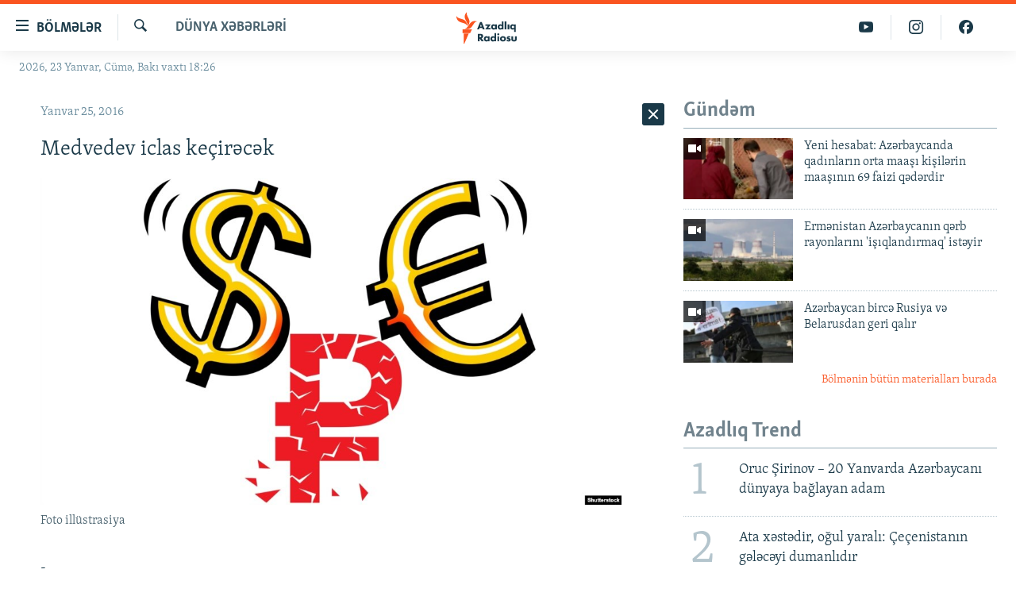

--- FILE ---
content_type: text/html; charset=utf-8
request_url: https://www.azadliq.org/a/27508760.html
body_size: 27687
content:

<!DOCTYPE html>
<html lang="az" dir="ltr" class="no-js">
<head>
<link href="/Content/responsive/RFE/az-AZ-Latn/RFE-az-AZ-Latn.css?&amp;av=0.0.0.0&amp;cb=370" rel="stylesheet"/>
<script src="https://tags.azadliq.org/rferl-pangea/prod/utag.sync.js"></script> <script type='text/javascript' src='https://www.youtube.com/iframe_api' async></script>
<link rel="manifest" href="/manifest.json">
<script type="text/javascript">
//a general 'js' detection, must be on top level in <head>, due to CSS performance
document.documentElement.className = "js";
var cacheBuster = "370";
var appBaseUrl = "/";
var imgEnhancerBreakpoints = [0, 144, 256, 408, 650, 1023, 1597];
var isLoggingEnabled = false;
var isPreviewPage = false;
var isLivePreviewPage = false;
if (!isPreviewPage) {
window.RFE = window.RFE || {};
window.RFE.cacheEnabledByParam = window.location.href.indexOf('nocache=1') === -1;
const url = new URL(window.location.href);
const params = new URLSearchParams(url.search);
// Remove the 'nocache' parameter
params.delete('nocache');
// Update the URL without the 'nocache' parameter
url.search = params.toString();
window.history.replaceState(null, '', url.toString());
} else {
window.addEventListener('load', function() {
const links = window.document.links;
for (let i = 0; i < links.length; i++) {
links[i].href = '#';
links[i].target = '_self';
}
})
}
var pwaEnabled = false;
var swCacheDisabled;
</script>
<meta charset="utf-8" />
<title>Medvedev iclas ke&#231;irəcək</title>
<meta name="description" content="Son 15 ayda neftin qiyməti 70 faiz d&#252;ş&#252;b, bareli 32 dollara bərabərləşib" />
<meta name="keywords" content="Dünya xəbərləri" />
<meta name="viewport" content="width=device-width, initial-scale=1.0" />
<meta http-equiv="X-UA-Compatible" content="IE=edge" />
<meta name="robots" content="max-image-preview:large"><meta property="fb:pages" content="115254408502032" />
<link href="https://www.azadliq.org/a/27508760.html" rel="canonical" />
<meta name="apple-mobile-web-app-title" content="AzadlıqRadiosu" />
<meta name="apple-mobile-web-app-status-bar-style" content="black" />
<meta name="apple-itunes-app" content="app-id=1437370176, app-argument=//27508760.ltr" />
<meta content="Medvedev iclas keçirəcək" property="og:title" />
<meta content="Son 15 ayda neftin qiyməti 70 faiz düşüb, bareli 32 dollara bərabərləşib" property="og:description" />
<meta content="article" property="og:type" />
<meta content="https://www.azadliq.org/a/27508760.html" property="og:url" />
<meta content="Azadlıq Radiosu" property="og:site_name" />
<meta content="https://www.facebook.com/azadliqradiosu" property="article:publisher" />
<meta content="https://gdb.rferl.org/279900d9-0973-4ef1-b2a2-242efd93bee4_w1200_h630.jpg" property="og:image" />
<meta content="1200" property="og:image:width" />
<meta content="630" property="og:image:height" />
<meta content="1577134942502091" property="fb:app_id" />
<meta content="summary_large_image" name="twitter:card" />
<meta content="@RadioAzadliq" name="twitter:site" />
<meta content="https://gdb.rferl.org/279900d9-0973-4ef1-b2a2-242efd93bee4_w1200_h630.jpg" name="twitter:image" />
<meta content="Medvedev iclas keçirəcək" name="twitter:title" />
<meta content="Son 15 ayda neftin qiyməti 70 faiz düşüb, bareli 32 dollara bərabərləşib" name="twitter:description" />
<link rel="amphtml" href="https://www.azadliq.org/amp/27508760.html" />
<script type="application/ld+json">{"articleSection":"D\u0026#252;nya xəbərləri","isAccessibleForFree":true,"headline":"Medvedev iclas keçirəcək","inLanguage":"az-AZ-Latn","keywords":"Dünya xəbərləri","author":{"@type":"Person","name":"AzadlıqRadiosu"},"datePublished":"2016-01-25 05:24:47Z","dateModified":"2016-01-25 05:24:47Z","publisher":{"logo":{"width":512,"height":220,"@type":"ImageObject","url":"https://www.azadliq.org/Content/responsive/RFE/az-AZ-Latn/img/logo.png"},"@type":"NewsMediaOrganization","url":"https://www.azadliq.org","sameAs":["https://facebook.com/azadliqradiosu","https://instagram.com/azadliqradiosu","https://twitter.com/AzadliqRadiosu","https://www.youtube.com/user/AzadliqRadiosu"],"name":"AzadlıqRadiosu","alternateName":""},"@context":"https://schema.org","@type":"NewsArticle","mainEntityOfPage":"https://www.azadliq.org/a/27508760.html","url":"https://www.azadliq.org/a/27508760.html","description":"Son 15 ayda neftin qiyməti 70 faiz düşüb, bareli 32 dollara bərabərləşib","image":{"width":1080,"height":608,"@type":"ImageObject","url":"https://gdb.rferl.org/279900d9-0973-4ef1-b2a2-242efd93bee4_w1080_h608.jpg"},"name":"Medvedev iclas keçirəcək"}</script>
<script src="/Scripts/responsive/infographics.b?v=dVbZ-Cza7s4UoO3BqYSZdbxQZVF4BOLP5EfYDs4kqEo1&amp;av=0.0.0.0&amp;cb=370"></script>
<script src="/Scripts/responsive/loader.b?v=Q26XNwrL6vJYKjqFQRDnx01Lk2pi1mRsuLEaVKMsvpA1&amp;av=0.0.0.0&amp;cb=370"></script>
<link rel="icon" type="image/svg+xml" href="/Content/responsive/RFE/img/webApp/favicon.svg" />
<link rel="alternate icon" href="/Content/responsive/RFE/img/webApp/favicon.ico" />
<link rel="mask-icon" color="#ea6903" href="/Content/responsive/RFE/img/webApp/favicon_safari.svg" />
<link rel="apple-touch-icon" sizes="152x152" href="/Content/responsive/RFE/img/webApp/ico-152x152.png" />
<link rel="apple-touch-icon" sizes="144x144" href="/Content/responsive/RFE/img/webApp/ico-144x144.png" />
<link rel="apple-touch-icon" sizes="114x114" href="/Content/responsive/RFE/img/webApp/ico-114x114.png" />
<link rel="apple-touch-icon" sizes="72x72" href="/Content/responsive/RFE/img/webApp/ico-72x72.png" />
<link rel="apple-touch-icon-precomposed" href="/Content/responsive/RFE/img/webApp/ico-57x57.png" />
<link rel="icon" sizes="192x192" href="/Content/responsive/RFE/img/webApp/ico-192x192.png" />
<link rel="icon" sizes="128x128" href="/Content/responsive/RFE/img/webApp/ico-128x128.png" />
<meta name="msapplication-TileColor" content="#ffffff" />
<meta name="msapplication-TileImage" content="/Content/responsive/RFE/img/webApp/ico-144x144.png" />
<link rel="preload" href="/Content/responsive/fonts/Skolar-Lt_LatnCyrl_v2.4.woff" type="font/woff" as="font" crossorigin="anonymous" />
<link rel="alternate" type="application/rss+xml" title="RFE/RL - Top Stories [RSS]" href="/api/" />
<link rel="sitemap" type="application/rss+xml" href="/sitemap.xml" />
</head>
<body class=" nav-no-loaded cc_theme pg-arch arch-news nojs-images date-time-enabled">
<script type="text/javascript" >
var analyticsData = {url:"https://www.azadliq.org/a/27508760.html",property_id:"413",article_uid:"27508760",page_title:"Medvedev iclas keçirəcək",page_type:"article",content_type:"article",subcontent_type:"article",last_modified:"2016-01-25 05:24:47Z",pub_datetime:"2016-01-25 05:24:47Z",pub_year:"2016",pub_month:"01",pub_day:"25",pub_hour:"05",pub_weekday:"Monday",section:"dünya xəbərləri",english_section:"news-in-world",byline:"",categories:"news-in-world",domain:"www.azadliq.org",language:"Azerbaijani - Latin",language_service:"RFERL Azerbaijani",platform:"web",copied:"no",copied_article:"",copied_title:"",runs_js:"Yes",cms_release:"8.44.0.0.370",enviro_type:"prod",slug:"",entity:"RFE",short_language_service:"AZ",platform_short:"W",page_name:"Medvedev iclas keçirəcək"};
</script>
<noscript><iframe src="https://www.googletagmanager.com/ns.html?id=GTM-WXZBPZ" height="0" width="0" style="display:none;visibility:hidden"></iframe></noscript><script type="text/javascript" data-cookiecategory="analytics">
var gtmEventObject = Object.assign({}, analyticsData, {event: 'page_meta_ready'});window.dataLayer = window.dataLayer || [];window.dataLayer.push(gtmEventObject);
if (top.location === self.location) { //if not inside of an IFrame
var renderGtm = "true";
if (renderGtm === "true") {
(function(w,d,s,l,i){w[l]=w[l]||[];w[l].push({'gtm.start':new Date().getTime(),event:'gtm.js'});var f=d.getElementsByTagName(s)[0],j=d.createElement(s),dl=l!='dataLayer'?'&l='+l:'';j.async=true;j.src='//www.googletagmanager.com/gtm.js?id='+i+dl;f.parentNode.insertBefore(j,f);})(window,document,'script','dataLayer','GTM-WXZBPZ');
}
}
</script>
<!--Analytics tag js version start-->
<script type="text/javascript" data-cookiecategory="analytics">
var utag_data = Object.assign({}, analyticsData, {});
if(typeof(TealiumTagFrom)==='function' && typeof(TealiumTagSearchKeyword)==='function') {
var utag_from=TealiumTagFrom();var utag_searchKeyword=TealiumTagSearchKeyword();
if(utag_searchKeyword!=null && utag_searchKeyword!=='' && utag_data["search_keyword"]==null) utag_data["search_keyword"]=utag_searchKeyword;if(utag_from!=null && utag_from!=='') utag_data["from"]=TealiumTagFrom();}
if(window.top!== window.self&&utag_data.page_type==="snippet"){utag_data.page_type = 'iframe';}
try{if(window.top!==window.self&&window.self.location.hostname===window.top.location.hostname){utag_data.platform = 'self-embed';utag_data.platform_short = 'se';}}catch(e){if(window.top!==window.self&&window.self.location.search.includes("platformType=self-embed")){utag_data.platform = 'cross-promo';utag_data.platform_short = 'cp';}}
(function(a,b,c,d){ a="https://tags.azadliq.org/rferl-pangea/prod/utag.js"; b=document;c="script";d=b.createElement(c);d.src=a;d.type="text/java"+c;d.async=true; a=b.getElementsByTagName(c)[0];a.parentNode.insertBefore(d,a); })();
</script>
<!--Analytics tag js version end-->
<!-- Analytics tag management NoScript -->
<noscript>
<img style="position: absolute; border: none;" src="https://ssc.azadliq.org/b/ss/bbgprod,bbgentityrferl/1/G.4--NS/247165668?pageName=rfe%3aaz%3aw%3aarticle%3amedvedev%20iclas%20ke%c3%a7ir%c9%99c%c9%99k&amp;c6=medvedev%20iclas%20ke%c3%a7ir%c9%99c%c9%99k&amp;v36=8.44.0.0.370&amp;v6=D=c6&amp;g=https%3a%2f%2fwww.azadliq.org%2fa%2f27508760.html&amp;c1=D=g&amp;v1=D=g&amp;events=event1,event52&amp;c16=rferl%20azerbaijani&amp;v16=D=c16&amp;c5=news-in-world&amp;v5=D=c5&amp;ch=d%c3%bcnya%20x%c9%99b%c9%99rl%c9%99ri&amp;c15=azerbaijani%20-%20latin&amp;v15=D=c15&amp;c4=article&amp;v4=D=c4&amp;c14=27508760&amp;v14=D=c14&amp;v20=no&amp;c17=web&amp;v17=D=c17&amp;mcorgid=518abc7455e462b97f000101%40adobeorg&amp;server=www.azadliq.org&amp;pageType=D=c4&amp;ns=bbg&amp;v29=D=server&amp;v25=rfe&amp;v30=413&amp;v105=D=User-Agent " alt="analytics" width="1" height="1" /></noscript>
<!-- End of Analytics tag management NoScript -->
<!--*** Accessibility links - For ScreenReaders only ***-->
<section>
<div class="sr-only">
<h2>Ke&#231;id linkləri</h2>
<ul>
<li><a href="#content" data-disable-smooth-scroll="1">Əsas məzmuna qayıt</a></li>
<li><a href="#navigation" data-disable-smooth-scroll="1">Əsas naviqasiyaya qayıt</a></li>
<li><a href="#txtHeaderSearch" data-disable-smooth-scroll="1">Axtarışa ke&#231;</a></li>
</ul>
</div>
</section>
<div dir="ltr">
<div id="page">
<aside>
<div class="c-lightbox overlay-modal">
<div class="c-lightbox__intro">
<h2 class="c-lightbox__intro-title"></h2>
<button class="btn btn--rounded c-lightbox__btn c-lightbox__intro-next" title="N&#246;vbəti">
<span class="ico ico--rounded ico-chevron-forward"></span>
<span class="sr-only">N&#246;vbəti</span>
</button>
</div>
<div class="c-lightbox__nav">
<button class="btn btn--rounded c-lightbox__btn c-lightbox__btn--close" title="Bağla">
<span class="ico ico--rounded ico-close"></span>
<span class="sr-only">Bağla</span>
</button>
<button class="btn btn--rounded c-lightbox__btn c-lightbox__btn--prev" title="Əvvəlki">
<span class="ico ico--rounded ico-chevron-backward"></span>
<span class="sr-only">Əvvəlki</span>
</button>
<button class="btn btn--rounded c-lightbox__btn c-lightbox__btn--next" title="N&#246;vbəti">
<span class="ico ico--rounded ico-chevron-forward"></span>
<span class="sr-only">N&#246;vbəti</span>
</button>
</div>
<div class="c-lightbox__content-wrap">
<figure class="c-lightbox__content">
<span class="c-spinner c-spinner--lightbox">
<img src="/Content/responsive/img/player-spinner.png"
alt="G&#246;zlə"
title="G&#246;zlə" />
</span>
<div class="c-lightbox__img">
<div class="thumb">
<img src="" alt="" />
</div>
</div>
<figcaption>
<div class="c-lightbox__info c-lightbox__info--foot">
<span class="c-lightbox__counter"></span>
<span class="caption c-lightbox__caption"></span>
</div>
</figcaption>
</figure>
</div>
<div class="hidden">
<div class="content-advisory__box content-advisory__box--lightbox">
<span class="content-advisory__box-text">This image contains sensitive content which some people may find offensive or disturbing.</span>
<button class="btn btn--transparent content-advisory__box-btn m-t-md" value="text" type="button">
<span class="btn__text">
Click to reveal
</span>
</button>
</div>
</div>
</div>
<div class="ctc-message pos-fix">
<div class="ctc-message__inner">Link has been copied to clipboard</div>
</div>
</aside>
<div class="hdr-20 hdr-20--big">
<div class="hdr-20__inner">
<div class="hdr-20__max pos-rel">
<div class="hdr-20__side hdr-20__side--primary d-flex">
<label data-for="main-menu-ctrl" data-switcher-trigger="true" data-switch-target="main-menu-ctrl" class="burger hdr-trigger pos-rel trans-trigger" data-trans-evt="click" data-trans-id="menu">
<span class="ico ico-close hdr-trigger__ico hdr-trigger__ico--close burger__ico burger__ico--close"></span>
<span class="ico ico-menu hdr-trigger__ico hdr-trigger__ico--open burger__ico burger__ico--open"></span>
<span class="burger__label">B&#246;lmələr</span>
</label>
<div class="menu-pnl pos-fix trans-target" data-switch-target="main-menu-ctrl" data-trans-id="menu">
<div class="menu-pnl__inner">
<nav class="main-nav menu-pnl__item menu-pnl__item--first">
<ul class="main-nav__list accordeon" data-analytics-tales="false" data-promo-name="link" data-location-name="nav,secnav">
<li class="main-nav__item">
<a class="main-nav__item-name main-nav__item-name--link" href="/azadlıq_radiosu_məqalələr" title="G&#252;ndəm" data-item-name="articles" >G&#252;ndəm</a>
</li>
<li class="main-nav__item">
<a class="main-nav__item-name main-nav__item-name--link" href="/z/23000" title="#İzahla" data-item-name="izahla" >#İzahla</a>
</li>
<li class="main-nav__item">
<a class="main-nav__item-name main-nav__item-name--link" href="/z/23001" title="Korrupsiometr" data-item-name="korrupsiometr" >Korrupsiometr</a>
</li>
<li class="main-nav__item">
<a class="main-nav__item-name main-nav__item-name--link" href="/z/23038" title="#Əslində" data-item-name="eslinde" >#Əslində</a>
</li>
<li class="main-nav__item">
<a class="main-nav__item-name main-nav__item-name--link" href="/z/16655" title="Fərqə bax" data-item-name="see-difference" >Fərqə bax</a>
</li>
<li class="main-nav__item">
<a class="main-nav__item-name main-nav__item-name--link" href="/z/23139" title="Qanuni Doğru" data-item-name="legal-right" >Qanuni Doğru</a>
</li>
<li class="main-nav__item">
<a class="main-nav__item-name main-nav__item-name--link" href="/jurnalist_araşdırmaları" title="Araşdırma" data-item-name="journalism-investigative-reports" >Araşdırma</a>
</li>
<li class="main-nav__item accordeon__item" data-switch-target="menu-item-642">
<label class="main-nav__item-name main-nav__item-name--label accordeon__control-label" data-switcher-trigger="true" data-for="menu-item-642">
Multimedia
<span class="ico ico-chevron-down main-nav__chev"></span>
</label>
<div class="main-nav__sub-list">
<a class="main-nav__item-name main-nav__item-name--link main-nav__item-name--sub" href="/multimedia" title="Video" data-item-name="multimedia" >Video</a>
<a class="main-nav__item-name main-nav__item-name--link main-nav__item-name--sub" href="/foto_qalereya" title="Fotoqalereya" data-item-name="photogallery" >Fotoqalereya</a>
<a class="main-nav__item-name main-nav__item-name--link main-nav__item-name--sub" href="/infoqrafika" title="İnfoqrafika" data-item-name="info_graphic" >İnfoqrafika</a>
<a class="main-nav__item-name main-nav__item-name--link main-nav__item-name--sub" href="/karikatura" title="Karikatura" data-item-name="cartoon" >Karikatura</a>
</div>
</li>
<li class="main-nav__item accordeon__item" data-switch-target="menu-item-2982">
<label class="main-nav__item-name main-nav__item-name--label accordeon__control-label" data-switcher-trigger="true" data-for="menu-item-2982">
Radio arxiv
<span class="ico ico-chevron-down main-nav__chev"></span>
</label>
<div class="main-nav__sub-list">
<a class="main-nav__item-name main-nav__item-name--link main-nav__item-name--sub" href="/oxu_zalı" title="Oxu Zalı" data-item-name="az_reading_room" >Oxu Zalı</a>
<a class="main-nav__item-name main-nav__item-name--link main-nav__item-name--sub" href="https://www.azadliq.org/a/2287275.html" title="Azərbaycan ədəbiyyatı kitabxanası" >Azərbaycan ədəbiyyatı kitabxanası</a>
<a class="main-nav__item-name main-nav__item-name--link main-nav__item-name--sub" href="/islam_və_demokratiya" title="İslam və Demokratiya" data-item-name="islam_democracy" >İslam və Demokratiya</a>
<a class="main-nav__item-name main-nav__item-name--link main-nav__item-name--sub" href="/iz_mədəniyyət" title="İz - mədəniyyət proqramı" data-item-name="az_cultural_weekly" >İz - mədəniyyət proqramı</a>
</div>
</li>
<li class="main-nav__item accordeon__item" data-switch-target="menu-item-3194">
<label class="main-nav__item-name main-nav__item-name--label accordeon__control-label" data-switcher-trigger="true" data-for="menu-item-3194">
Haqqımızda
<span class="ico ico-chevron-down main-nav__chev"></span>
</label>
<div class="main-nav__sub-list">
<a class="main-nav__item-name main-nav__item-name--link main-nav__item-name--sub" href="/p/4321.html" title="Missiyamız" data-item-name="about_us_responsive" >Missiyamız</a>
<a class="main-nav__item-name main-nav__item-name--link main-nav__item-name--sub" href="https://docs.rferl.org/az-AZ-Latn/2021/08/11/8873b4fa-855a-496a-943b-d19b328bc5c4.docx" title="Peşə etikası və jurnalistika standartlarımız" >Peşə etikası və jurnalistika standartlarımız</a>
<a class="main-nav__item-name main-nav__item-name--link main-nav__item-name--sub" href="/p/7350.html" title="Materiallarımızdan istifadə" data-item-name="new-policies" >Materiallarımızdan istifadə</a>
<a class="main-nav__item-name main-nav__item-name--link main-nav__item-name--sub" href="/a/28384215.html" title="AzadlıqRadiosu mobil telefonunuzda" >AzadlıqRadiosu mobil telefonunuzda</a>
<a class="main-nav__item-name main-nav__item-name--link main-nav__item-name--sub" href="/p/5645.html" title="Bizimlə əlaqə" data-item-name="our-contacts" >Bizimlə əlaqə</a>
<a class="main-nav__item-name main-nav__item-name--link main-nav__item-name--sub" href="https://www.azadliq.org/subscribe.html" title="Xəbər b&#252;lletenlərimiz" >Xəbər b&#252;lletenlərimiz</a>
</div>
</li>
</ul>
</nav>
<div class="menu-pnl__item menu-pnl__item--social">
<h5 class="menu-pnl__sub-head">Bizi izlə</h5>
<a href="https://facebook.com/azadliqradiosu" title="Bizi Facebook-da izlə" data-analytics-text="follow_on_facebook" class="btn btn--rounded btn--social-inverted menu-pnl__btn js-social-btn btn-facebook" target="_blank" rel="noopener">
<span class="ico ico-facebook-alt ico--rounded"></span>
</a>
<a href="https://instagram.com/azadliqradiosu" title="Bizi İnstagramda izləyin" data-analytics-text="follow_on_instagram" class="btn btn--rounded btn--social-inverted menu-pnl__btn js-social-btn btn-instagram" target="_blank" rel="noopener">
<span class="ico ico-instagram ico--rounded"></span>
</a>
<a href="https://twitter.com/AzadliqRadiosu" title="Bizi Twitter-də izlə" data-analytics-text="follow_on_twitter" class="btn btn--rounded btn--social-inverted menu-pnl__btn js-social-btn btn-twitter" target="_blank" rel="noopener">
<span class="ico ico-twitter ico--rounded"></span>
</a>
<a href="https://www.youtube.com/user/AzadliqRadiosu" title="Bizi YouTube-da izlə" data-analytics-text="follow_on_youtube" class="btn btn--rounded btn--social-inverted menu-pnl__btn js-social-btn btn-youtube" target="_blank" rel="noopener">
<span class="ico ico-youtube ico--rounded"></span>
</a>
</div>
<div class="menu-pnl__item">
<a href="/navigation/allsites" class="menu-pnl__item-link">
<span class="ico ico-languages "></span>
RFE/RL-in b&#252;t&#252;n saytları
</a>
</div>
</div>
</div>
<label data-for="top-search-ctrl" data-switcher-trigger="true" data-switch-target="top-search-ctrl" class="top-srch-trigger hdr-trigger">
<span class="ico ico-close hdr-trigger__ico hdr-trigger__ico--close top-srch-trigger__ico top-srch-trigger__ico--close"></span>
<span class="ico ico-search hdr-trigger__ico hdr-trigger__ico--open top-srch-trigger__ico top-srch-trigger__ico--open"></span>
</label>
<div class="srch-top srch-top--in-header" data-switch-target="top-search-ctrl">
<div class="container">
<form action="/s" class="srch-top__form srch-top__form--in-header" id="form-topSearchHeader" method="get" role="search"><label for="txtHeaderSearch" class="sr-only">Axtar</label>
<input type="text" id="txtHeaderSearch" name="k" placeholder="burada axtarın" accesskey="s" value="" class="srch-top__input analyticstag-event" onkeydown="if (event.keyCode === 13) { FireAnalyticsTagEventOnSearch('search', $dom.get('#txtHeaderSearch')[0].value) }" />
<button title="Axtar" type="submit" class="btn btn--top-srch analyticstag-event" onclick="FireAnalyticsTagEventOnSearch('search', $dom.get('#txtHeaderSearch')[0].value) ">
<span class="ico ico-search"></span>
</button></form>
</div>
</div>
<a href="/" class="main-logo-link">
<img src="/Content/responsive/RFE/az-AZ-Latn/img/logo-compact.svg" class="main-logo main-logo--comp" alt="site logo">
<img src="/Content/responsive/RFE/az-AZ-Latn/img/logo.svg" class="main-logo main-logo--big" alt="site logo">
</a>
</div>
<div class="hdr-20__side hdr-20__side--secondary d-flex">
<a href="https://www.facebook.com/azadliqradiosu" title="Bizi Facebook-da izlə" class="hdr-20__secondary-item" data-item-name="custom1">
<span class="ico-custom ico-custom--1 hdr-20__secondary-icon"></span>
</a>
<a href="https://www.instagram.com/azadliqradiosu/" title="Bizi İnstagramda izləyin" class="hdr-20__secondary-item" data-item-name="custom3">
<span class="ico-custom ico-custom--3 hdr-20__secondary-icon"></span>
</a>
<a href="https://www.youtube.com/user/AzadliqRadiosu" title="Bizi YouTube-da izlə" class="hdr-20__secondary-item" data-item-name="custom2">
<span class="ico-custom ico-custom--2 hdr-20__secondary-icon"></span>
</a>
<a href="/s" title="Axtar" class="hdr-20__secondary-item hdr-20__secondary-item--search" data-item-name="search">
<span class="ico ico-search hdr-20__secondary-icon hdr-20__secondary-icon--search"></span>
</a>
<div class="srch-bottom">
<form action="/s" class="srch-bottom__form d-flex" id="form-bottomSearch" method="get" role="search"><label for="txtSearch" class="sr-only">Axtar</label>
<input type="search" id="txtSearch" name="k" placeholder="burada axtarın" accesskey="s" value="" class="srch-bottom__input analyticstag-event" onkeydown="if (event.keyCode === 13) { FireAnalyticsTagEventOnSearch('search', $dom.get('#txtSearch')[0].value) }" />
<button title="Axtar" type="submit" class="btn btn--bottom-srch analyticstag-event" onclick="FireAnalyticsTagEventOnSearch('search', $dom.get('#txtSearch')[0].value) ">
<span class="ico ico-search"></span>
</button></form>
</div>
</div>
<img src="/Content/responsive/RFE/az-AZ-Latn/img/logo-print.gif" class="logo-print" alt="site logo">
<img src="/Content/responsive/RFE/az-AZ-Latn/img/logo-print_color.png" class="logo-print logo-print--color" alt="site logo">
</div>
</div>
</div>
<script>
if (document.body.className.indexOf('pg-home') > -1) {
var nav2In = document.querySelector('.hdr-20__inner');
var nav2Sec = document.querySelector('.hdr-20__side--secondary');
var secStyle = window.getComputedStyle(nav2Sec);
if (nav2In && window.pageYOffset < 150 && secStyle['position'] !== 'fixed') {
nav2In.classList.add('hdr-20__inner--big')
}
}
</script>
<div class="c-hlights c-hlights--breaking c-hlights--no-item" data-hlight-display="mobile,desktop">
<div class="c-hlights__wrap container p-0">
<div class="c-hlights__nav">
<a role="button" href="#" title="Əvvəlki">
<span class="ico ico-chevron-backward m-0"></span>
<span class="sr-only">Əvvəlki</span>
</a>
<a role="button" href="#" title="N&#246;vbəti">
<span class="ico ico-chevron-forward m-0"></span>
<span class="sr-only">N&#246;vbəti</span>
</a>
</div>
<span class="c-hlights__label">
<span class="">Elan:</span>
<span class="switcher-trigger">
<label data-for="more-less-1" data-switcher-trigger="true" class="switcher-trigger__label switcher-trigger__label--more p-b-0" title="Ardını g&#246;stər">
<span class="ico ico-chevron-down"></span>
</label>
<label data-for="more-less-1" data-switcher-trigger="true" class="switcher-trigger__label switcher-trigger__label--less p-b-0" title="Qısa g&#246;stər">
<span class="ico ico-chevron-up"></span>
</label>
</span>
</span>
<ul class="c-hlights__items switcher-target" data-switch-target="more-less-1">
</ul>
</div>
</div> <div class="date-time-area ">
<div class="container">
<span class="date-time">
2026, 23 Yanvar, C&#252;mə, Bakı vaxtı 18:26
</span>
</div>
</div>
<div id="content">
<div class="container">
<div class="row">
<div class="col-sm-12 col-md-8">
<div class="news">
<h1 class="pg-title pg-title--move-to-header">
D&#252;nya xəbərləri
</h1>
<div id="newsItems" class="accordeon accordeon--scroll-adjust">
<div class="accordeon__item-wrap">
<div class="news__item news__item--unopenable accordeon__item sticky-btn-parent" data-switcher-opened=true data-switch-target="more-less-27508760" data-article-id="27508760" data-api-id="27508760" data-api-type="1">
<div class="news__item-inner pos-rel">
<div class="publishing-details ">
<div class="published">
<span class="date" >
<time pubdate="pubdate" datetime="2016-01-25T09:24:47+04:00">
Yanvar 25, 2016
</time>
</span>
</div>
</div>
<h1 class="title pg-title">
Medvedev iclas ke&#231;irəcək
</h1>
<div class="cover-media">
<figure class="media-image js-media-expand">
<div class="img-wrap">
<div class="thumb thumb16_9">
<img src="https://gdb.rferl.org/279900d9-0973-4ef1-b2a2-242efd93bee4_w250_r1_s.jpg" alt="Foto ill&#252;strasiya" />
</div>
</div>
<figcaption>
<span class="caption">Foto ill&#252;strasiya</span>
</figcaption>
</figure>
</div>
<div class="news__buttons news__buttons--main pos-abs">
<button class="btn btn--news btn--news-more pos-abs">
<span class="ico ico-chevron-down"></span>
</button>
<button class="btn btn--news sticky-btn btn--news-less">
<span class="ico ico-close"></span>
</button>
</div>
<div class="wsw accordeon__target">
<p>-</p>
<p>Rusiyanın Baş naziri Dmitry Medvedev yanvarın 25-də xüsusi iclas keçirərək bu ilin federal büdcəsinin tarazlaşdırılması yollarını müzakirə edəcək. Xəbəri Rusiya hökumətinin mətbuat xidməti yayıb.</p>
<p>“Son həftələrdə, özəlliklə son günlər neft qiymətləri büdcəyə ciddi risklər yaradır”, Medvedev yanvarın 15-də xəbərdarlıq edib.</p>
<p>Son 15 ayda neftin qiyməti 70 faiz düşüb, bareli 32 dollara bərabərləşib.</p>
<p>Rusiyanın bu ilki büdcəsində neftin qiyməti 50 dollardan götürülüb. Maliyyə naziri Anton Siluanov bu ay deyib ki, əlavə tədbir görülməsə, Rusiyanın Ehtiyat Fondu ilin sonunadək tükənə bilər.<br />
</p>
</div>
<div class="pos-rel news__read-more">
<label class="news__read-more-label accordeon__control-label pos-abs" data-for="more-less-27508760" data-switcher-trigger="true"></label>
<a class="btn btn--link news__read-more-btn" href="#" title="Ətraflı burada oxuyun">
<span class="btn__text">
Ətraflı burada oxuyun
</span>
</a>
</div>
<label data-for="more-less-27508760" data-switcher-trigger="true" class="switcher-trigger__label accordeon__control-label news__control-label pos-abs"></label>
</div>
<div class="news__share-outer">
<div class="links">
<p class="buttons link-content-sharing p-0 ">
<button class="btn btn--link btn-content-sharing p-t-0 " id="btnContentSharing" value="text" role="Button" type="" title="Başqa sosial şəbəkələrdə paylaş">
<span class="ico ico-share ico--l"></span>
<span class="btn__text ">
Paylaş
</span>
</button>
</p>
<aside class="content-sharing js-content-sharing " role="complementary"
data-share-url="https://www.azadliq.org/a/27508760.html" data-share-title="Medvedev iclas ke&#231;irəcək" data-share-text="">
<div class="content-sharing__popover">
<h6 class="content-sharing__title">Paylaş</h6>
<button href="#close" id="btnCloseSharing" class="btn btn--text-like content-sharing__close-btn">
<span class="ico ico-close ico--l"></span>
</button>
<ul class="content-sharing__list">
<li class="content-sharing__item">
<div class="ctc ">
<input type="text" class="ctc__input" readonly="readonly">
<a href="" js-href="https://www.azadliq.org/a/27508760.html" class="content-sharing__link ctc__button">
<span class="ico ico-copy-link ico--rounded ico--s"></span>
<span class="content-sharing__link-text">Linki kopyala</span>
</a>
</div>
</li>
<li class="content-sharing__item">
<a href="https://facebook.com/sharer.php?u=https%3a%2f%2fwww.azadliq.org%2fa%2f27508760.html"
data-analytics-text="share_on_facebook"
title="Facebook" target="_blank"
class="content-sharing__link js-social-btn">
<span class="ico ico-facebook ico--rounded ico--s"></span>
<span class="content-sharing__link-text">Facebook</span>
</a>
</li>
<li class="content-sharing__item">
<a href="https://twitter.com/share?url=https%3a%2f%2fwww.azadliq.org%2fa%2f27508760.html&amp;text=Medvedev+iclas+ke%c3%a7ir%c9%99c%c9%99k"
data-analytics-text="share_on_twitter"
title="X (Twitter)" target="_blank"
class="content-sharing__link js-social-btn">
<span class="ico ico-twitter ico--rounded ico--s"></span>
<span class="content-sharing__link-text">X (Twitter)</span>
</a>
</li>
<li class="content-sharing__item visible-xs-inline-block visible-sm-inline-block">
<a href="whatsapp://send?text=https%3a%2f%2fwww.azadliq.org%2fa%2f27508760.html"
data-analytics-text="share_on_whatsapp"
title="WhatsApp" target="_blank"
class="content-sharing__link js-social-btn">
<span class="ico ico-whatsapp ico--rounded ico--s"></span>
<span class="content-sharing__link-text">WhatsApp</span>
</a>
</li>
<li class="content-sharing__item">
<a href="mailto:?body=https%3a%2f%2fwww.azadliq.org%2fa%2f27508760.html&amp;subject=Medvedev iclas ke&#231;irəcək"
title="E-mail"
class="content-sharing__link ">
<span class="ico ico-email ico--rounded ico--s"></span>
<span class="content-sharing__link-text">E-mail</span>
</a>
</li>
</ul>
</div>
</aside>
</div>
</div>
</div>
</div>
<div class="news__item news__item--spacer ">
<h4 class="title news__spacer-title">B&#252;t&#252;n xəbərləri izləyin</h4>
</div>
<div class="accordeon__item-wrap">
<div class="news__item news__item--unopenable accordeon__item sticky-btn-parent" data-switch-target="more-less-33657514" data-article-id="33657514" data-api-id="33657514" data-api-type="1">
<div class="news__item-inner pos-rel">
<div class="publishing-details ">
<div class="published">
<span class="date" >
<time pubdate="pubdate" datetime="2026-01-23T13:01:45+04:00">
Yanvar 23, 2026
</time>
</span>
</div>
</div>
<h1 class="title pg-title">
&#39;Bloomberg&#39;: ABŞ &#220;ST-dən &#231;ıxıb, 260 milyon dollar borcunu &#246;dəməyib
</h1>
<div class="cover-media">
<figure class="media-image js-media-expand">
<div class="img-wrap">
<div class="thumb thumb16_9">
<img src="https://gdb.rferl.org/cb6b0ba0-204b-4ca9-ecff-08dd6560d7b8_cx0_cy10_cw0_w250_r1_s.jpg" alt="&#220;mumd&#252;nya Səhiyyə Təşkilatı" />
</div>
</div>
<figcaption>
<span class="caption">&#220;mumd&#252;nya Səhiyyə Təşkilatı</span>
</figcaption>
</figure>
</div>
<div class="news__buttons news__buttons--main pos-abs">
<button class="btn btn--news btn--news-more pos-abs">
<span class="ico ico-chevron-down"></span>
</button>
<button class="btn btn--news sticky-btn btn--news-less">
<span class="ico ico-close"></span>
</button>
</div>
<div class="wsw accordeon__target">
<p>ABŞ Ümumdünya Səhiyyə Təşkilatından (ÜST) rəsmən çıxıb və təxminən 260 milyon dollarlıq borcunu ödəməyib. Xəbəri &quot;Bloomberg&quot; agentliyi yayıb.</p><p>Qurumdan çıxma prosesinin 2026-cı il yanvarın 22-də tamamlandığı bildirilir. ABŞ prezidenti <strong>Donald Tramp</strong> 2025-ci ilin yanvarında prezidentlik postuna keçən kimi ÜST ilə əlaqələri kəsməyə qərar verib, səbəb kimi qurumun COVID-19 pandemiyasına reaksiyasında səhvləri göstərib.</p><p>ABŞ Səhiyyə və Sosial Xidmətlər Nazirliyinin məlumatına görə, ÜST-nin təşəbbüslərinə bütün maliyyə və kadr dəstəyi dayandırılıb, amerikalılar qurumun bütün ofislərindən və qərargahından geri çağırılıb. ABŞ həmçinin təşkilatın rəhbər orqanlarında və işçi qruplarında iştirakını dayandırıb.</p><p>Konqresin 1948-ci il qətnaməsinə görə, təşkilatdan çıxmaq üçün ABŞ bir il əvvəl bildiriş verməli, bütün borcları ödəməlidir. ABŞ Səhiyyə və Sosial Xidmətlər Nazirliyinin yüksəkvəzifəlisi agentliyin jurnalistlərinə deyib ki, qanunda təşkilatdan çıxmadan öncə borcun ödənilməsi tələbi yoxdur.</p><p><strong>&quot;Verilən vədlər yerinə yetirilib. ÜST amerikalıların həyatını xilas edə biləcək vacib məlumatların vaxtında və dəqiq mübadiləsinə mane oldu, sonra bu uğursuzluqları &quot;ictimai sağlamlıq maraqları&quot; adı altında gizlətdi&quot;</strong>, – dövlət katibi <strong>Marko Rubio </strong>və səhiyyə naziri <strong>Robert Kennedi</strong>nin bəyanatında vurğulanıb.</p><p>Bəyanatda ABŞ-nin ölkələrlə və &quot;nüfuzlu səhiyyə qurumları&quot; ilə işləyəcəyi vurğulanır.</p>
</div>
<div class="pos-rel news__read-more">
<label class="news__read-more-label accordeon__control-label pos-abs" data-for="more-less-33657514" data-switcher-trigger="true"></label>
<a class="btn btn--link news__read-more-btn" href="#" title="Ətraflı burada oxuyun">
<span class="btn__text">
Ətraflı burada oxuyun
</span>
</a>
</div>
<label data-for="more-less-33657514" data-switcher-trigger="true" class="switcher-trigger__label accordeon__control-label news__control-label pos-abs"></label>
</div>
<div class="news__share-outer">
<div class="links">
<p class="buttons link-content-sharing p-0 ">
<button class="btn btn--link btn-content-sharing p-t-0 " id="btnContentSharing" value="text" role="Button" type="" title="Başqa sosial şəbəkələrdə paylaş">
<span class="ico ico-share ico--l"></span>
<span class="btn__text ">
Paylaş
</span>
</button>
</p>
<aside class="content-sharing js-content-sharing " role="complementary"
data-share-url="/a/abs-ust/33657514.html" data-share-title="&#39;Bloomberg&#39;: ABŞ &#220;ST-dən &#231;ıxıb, 260 milyon dollar borcunu &#246;dəməyib" data-share-text="">
<div class="content-sharing__popover">
<h6 class="content-sharing__title">Paylaş</h6>
<button href="#close" id="btnCloseSharing" class="btn btn--text-like content-sharing__close-btn">
<span class="ico ico-close ico--l"></span>
</button>
<ul class="content-sharing__list">
<li class="content-sharing__item">
<div class="ctc ">
<input type="text" class="ctc__input" readonly="readonly">
<a href="" js-href="/a/abs-ust/33657514.html" class="content-sharing__link ctc__button">
<span class="ico ico-copy-link ico--rounded ico--s"></span>
<span class="content-sharing__link-text">Linki kopyala</span>
</a>
</div>
</li>
<li class="content-sharing__item">
<a href="https://facebook.com/sharer.php?u=%2fa%2fabs-ust%2f33657514.html"
data-analytics-text="share_on_facebook"
title="Facebook" target="_blank"
class="content-sharing__link js-social-btn">
<span class="ico ico-facebook ico--rounded ico--s"></span>
<span class="content-sharing__link-text">Facebook</span>
</a>
</li>
<li class="content-sharing__item">
<a href="https://twitter.com/share?url=%2fa%2fabs-ust%2f33657514.html&amp;text=%27Bloomberg%27%3a+AB%c5%9e+%c3%9cST-d%c9%99n+%c3%a7%c4%b1x%c4%b1b%2c+260+milyon+dollar+borcunu+%c3%b6d%c9%99m%c9%99yib"
data-analytics-text="share_on_twitter"
title="X (Twitter)" target="_blank"
class="content-sharing__link js-social-btn">
<span class="ico ico-twitter ico--rounded ico--s"></span>
<span class="content-sharing__link-text">X (Twitter)</span>
</a>
</li>
<li class="content-sharing__item visible-xs-inline-block visible-sm-inline-block">
<a href="whatsapp://send?text=%2fa%2fabs-ust%2f33657514.html"
data-analytics-text="share_on_whatsapp"
title="WhatsApp" target="_blank"
class="content-sharing__link js-social-btn">
<span class="ico ico-whatsapp ico--rounded ico--s"></span>
<span class="content-sharing__link-text">WhatsApp</span>
</a>
</li>
<li class="content-sharing__item">
<a href="mailto:?body=%2fa%2fabs-ust%2f33657514.html&amp;subject=&#39;Bloomberg&#39;: ABŞ &#220;ST-dən &#231;ıxıb, 260 milyon dollar borcunu &#246;dəməyib"
title="E-mail"
class="content-sharing__link ">
<span class="ico ico-email ico--rounded ico--s"></span>
<span class="content-sharing__link-text">E-mail</span>
</a>
</li>
</ul>
</div>
</aside>
</div>
</div>
</div>
</div>
<div class="accordeon__item-wrap">
<div class="news__item news__item--unopenable accordeon__item sticky-btn-parent" data-switch-target="more-less-33657465" data-article-id="33657465" data-api-id="33657465" data-api-type="1">
<div class="news__item-inner pos-rel">
<div class="publishing-details ">
<div class="published">
<span class="date" >
<time pubdate="pubdate" datetime="2026-01-23T12:00:02+04:00">
Yanvar 23, 2026
</time>
</span>
</div>
</div>
<h1 class="title pg-title">
Aİ İranın nazirinə, təhl&#252;kəsizlik rəsmilərinə sanksiya tətbiq edəcək
</h1>
<div class="cover-media">
<figure class="media-image js-media-expand">
<div class="img-wrap">
<div class="thumb thumb16_9">
<img src="https://gdb.rferl.org/01000000-0aff-0242-3f80-08dcbc266c8a_w250_r1_s.jpg" alt="İran daxili işlər naziri İsgəndər M&#246;mini" />
</div>
</div>
<figcaption>
<span class="caption">İran daxili işlər naziri İsgəndər M&#246;mini</span>
</figcaption>
</figure>
</div>
<div class="news__buttons news__buttons--main pos-abs">
<button class="btn btn--news btn--news-more pos-abs">
<span class="ico ico-chevron-down"></span>
</button>
<button class="btn btn--news sticky-btn btn--news-less">
<span class="ico ico-close"></span>
</button>
</div>
<div class="wsw accordeon__target">
<p>Avropa İttifaqı (Aİ) İranın daxili işlər nazirinə, 14 digər aparıcı rəsmiyə etirazların zorakılıqla yatırdılmasındakı roluna görə sanksiyalar təklif edib. AzadlıqRadiosu bu haqda sənədləri görüb.</p><p>İranda dekabrın 28-də başlanan milli valyutanın kəskin ucuzlaşmasına etirazlar sonra rejimə qarşı nümayişlərə çevrilib, amma qanlı şəkildə yatırdılıb.</p><p>Aİ-nin xarici işlər nazirləri yanvarın 29-da Brüsseldə görüşəcəklər. Onlar İran rəsmilərinə qarşı aktivlərin dondurulması, viza qadağaları kimi tədbirlər tətbiq edə bilərlər.</p><p>Əsas hədəfdə daxili işlər naziri <strong>İsgəndər Mömini</strong>, İslam İnqilab Keşikçiləri Korpusunun (SEPAH) təhlükəsizlik bölmələridir. Onlar yüzlərlə etirazçının ölümündə günahlandırılırlar.</p><p>Baş prokuror <strong>Məhəmməd Müvəhhidi Azad</strong> nümayişçiləri iğtişaşlarda &quot;Allaha qarşı ədavət&quot; ittihamı ilə ölüm cəzasıyla hədələdəyinə görə sanksiyaya məruz qala bilər.</p><p><strong>Ali baş komandan müavini olan Mömini isə &quot;küçə etirazlarını boğan&quot; qüvvələrə komandanlıq edib</strong>, - Aİ-nin sənədində deyilir.</p><p>ABŞ-də yerləşən HRANA insan haqları təşkilatı yanvarın 22-də 4 min 900-dən çox ölümün təsdiqləndiyini, onlardan 201-nin təhlükəsizlik qüvvələri olduğunu bildirib. 9 min 300-dən çox ölüm isə araşdırılır.</p>
</div>
<div class="pos-rel news__read-more">
<label class="news__read-more-label accordeon__control-label pos-abs" data-for="more-less-33657465" data-switcher-trigger="true"></label>
<a class="btn btn--link news__read-more-btn" href="#" title="Ətraflı burada oxuyun">
<span class="btn__text">
Ətraflı burada oxuyun
</span>
</a>
</div>
<label data-for="more-less-33657465" data-switcher-trigger="true" class="switcher-trigger__label accordeon__control-label news__control-label pos-abs"></label>
</div>
<div class="news__share-outer">
<div class="links">
<p class="buttons link-content-sharing p-0 ">
<button class="btn btn--link btn-content-sharing p-t-0 " id="btnContentSharing" value="text" role="Button" type="" title="Başqa sosial şəbəkələrdə paylaş">
<span class="ico ico-share ico--l"></span>
<span class="btn__text ">
Paylaş
</span>
</button>
</p>
<aside class="content-sharing js-content-sharing " role="complementary"
data-share-url="/a/avropa-ittifaqi-iran-sanksiya/33657465.html" data-share-title="Aİ İranın nazirinə, təhl&#252;kəsizlik rəsmilərinə sanksiya tətbiq edəcək" data-share-text="">
<div class="content-sharing__popover">
<h6 class="content-sharing__title">Paylaş</h6>
<button href="#close" id="btnCloseSharing" class="btn btn--text-like content-sharing__close-btn">
<span class="ico ico-close ico--l"></span>
</button>
<ul class="content-sharing__list">
<li class="content-sharing__item">
<div class="ctc ">
<input type="text" class="ctc__input" readonly="readonly">
<a href="" js-href="/a/avropa-ittifaqi-iran-sanksiya/33657465.html" class="content-sharing__link ctc__button">
<span class="ico ico-copy-link ico--rounded ico--s"></span>
<span class="content-sharing__link-text">Linki kopyala</span>
</a>
</div>
</li>
<li class="content-sharing__item">
<a href="https://facebook.com/sharer.php?u=%2fa%2favropa-ittifaqi-iran-sanksiya%2f33657465.html"
data-analytics-text="share_on_facebook"
title="Facebook" target="_blank"
class="content-sharing__link js-social-btn">
<span class="ico ico-facebook ico--rounded ico--s"></span>
<span class="content-sharing__link-text">Facebook</span>
</a>
</li>
<li class="content-sharing__item">
<a href="https://twitter.com/share?url=%2fa%2favropa-ittifaqi-iran-sanksiya%2f33657465.html&amp;text=A%c4%b0+%c4%b0ran%c4%b1n+nazirin%c9%99%2c+t%c9%99hl%c3%bck%c9%99sizlik+r%c9%99smil%c9%99rin%c9%99+sanksiya+t%c9%99tbiq+ed%c9%99c%c9%99k"
data-analytics-text="share_on_twitter"
title="X (Twitter)" target="_blank"
class="content-sharing__link js-social-btn">
<span class="ico ico-twitter ico--rounded ico--s"></span>
<span class="content-sharing__link-text">X (Twitter)</span>
</a>
</li>
<li class="content-sharing__item visible-xs-inline-block visible-sm-inline-block">
<a href="whatsapp://send?text=%2fa%2favropa-ittifaqi-iran-sanksiya%2f33657465.html"
data-analytics-text="share_on_whatsapp"
title="WhatsApp" target="_blank"
class="content-sharing__link js-social-btn">
<span class="ico ico-whatsapp ico--rounded ico--s"></span>
<span class="content-sharing__link-text">WhatsApp</span>
</a>
</li>
<li class="content-sharing__item">
<a href="mailto:?body=%2fa%2favropa-ittifaqi-iran-sanksiya%2f33657465.html&amp;subject=Aİ İranın nazirinə, təhl&#252;kəsizlik rəsmilərinə sanksiya tətbiq edəcək"
title="E-mail"
class="content-sharing__link ">
<span class="ico ico-email ico--rounded ico--s"></span>
<span class="content-sharing__link-text">E-mail</span>
</a>
</li>
</ul>
</div>
</aside>
</div>
</div>
</div>
</div>
<div class="accordeon__item-wrap">
<div class="news__item news__item--unopenable accordeon__item sticky-btn-parent" data-switch-target="more-less-33653589" data-article-id="33653589" data-api-id="33653589" data-api-type="1">
<div class="news__item-inner pos-rel">
<div class="publishing-details ">
<div class="published">
<span class="date" >
<time pubdate="pubdate" datetime="2026-01-22T14:53:00+04:00">
Yanvar 22, 2026
</time>
</span>
</div>
</div>
<h1 class="title pg-title">
İspaniyada bazar g&#252;n&#252;ndən bəri &#252;&#231;&#252;nc&#252; qatar qəzası baş verib
</h1>
<div class="cover-media">
<figure class="media-image js-media-expand">
<div class="img-wrap">
<div class="thumb thumb16_9">
<img src="https://gdb.rferl.org/27e2b625-3e9c-473d-be82-c08cebfc4bd3_cx0_cy10_cw0_w250_r1_s.jpg" alt="Andalusiyada s&#252;rət qatarlarının toqquşması" />
</div>
</div>
<figcaption>
<span class="caption">Andalusiyada s&#252;rət qatarlarının toqquşması</span>
</figcaption>
</figure>
</div>
<div class="news__buttons news__buttons--main pos-abs">
<button class="btn btn--news btn--news-more pos-abs">
<span class="ico ico-chevron-down"></span>
</button>
<button class="btn btn--news sticky-btn btn--news-less">
<span class="ico ico-close"></span>
</button>
</div>
<div class="wsw accordeon__target">
<p>İspaniyanın cənub-şərqindəki Kartaxena şəhərində sərnişin qatarı tikinti kranına çırpılıb, bir neçə nəfər yaralanıb, birinin vəziyyəti ağırdır. Xəbəri TVE dövlət televiziyası yayıb.</p><p>Bazar günü Andalusiya regionunda sürət qatarlarının toqquşmasında azı 43 nəfər həlak olub. </p><p>Yanvarın 20-də isə Kataloniyada qatar qəzasında maşinist ölüb.</p><p>İspaniyanın &quot;Adif X&quot; dəmiryol operatoru sosial şəbəkəsində bildirib ki, bugünkü qəzanın baş verdiyi xətdə hərəkət dayandırılıb, səbəb &quot;dəmir yoluna aid olmayan kranın infrastruktura müdaxiləsi&quot;dir, amma əlavə detal açıqlanmayıb.</p>
</div>
<div class="pos-rel news__read-more">
<label class="news__read-more-label accordeon__control-label pos-abs" data-for="more-less-33653589" data-switcher-trigger="true"></label>
<a class="btn btn--link news__read-more-btn" href="#" title="Ətraflı burada oxuyun">
<span class="btn__text">
Ətraflı burada oxuyun
</span>
</a>
</div>
<label data-for="more-less-33653589" data-switcher-trigger="true" class="switcher-trigger__label accordeon__control-label news__control-label pos-abs"></label>
</div>
<div class="news__share-outer">
<div class="links">
<p class="buttons link-content-sharing p-0 ">
<button class="btn btn--link btn-content-sharing p-t-0 " id="btnContentSharing" value="text" role="Button" type="" title="Başqa sosial şəbəkələrdə paylaş">
<span class="ico ico-share ico--l"></span>
<span class="btn__text ">
Paylaş
</span>
</button>
</p>
<aside class="content-sharing js-content-sharing " role="complementary"
data-share-url="/a/ispaniya-qatar-qeza/33653589.html" data-share-title="İspaniyada bazar g&#252;n&#252;ndən bəri &#252;&#231;&#252;nc&#252; qatar qəzası baş verib" data-share-text="">
<div class="content-sharing__popover">
<h6 class="content-sharing__title">Paylaş</h6>
<button href="#close" id="btnCloseSharing" class="btn btn--text-like content-sharing__close-btn">
<span class="ico ico-close ico--l"></span>
</button>
<ul class="content-sharing__list">
<li class="content-sharing__item">
<div class="ctc ">
<input type="text" class="ctc__input" readonly="readonly">
<a href="" js-href="/a/ispaniya-qatar-qeza/33653589.html" class="content-sharing__link ctc__button">
<span class="ico ico-copy-link ico--rounded ico--s"></span>
<span class="content-sharing__link-text">Linki kopyala</span>
</a>
</div>
</li>
<li class="content-sharing__item">
<a href="https://facebook.com/sharer.php?u=%2fa%2fispaniya-qatar-qeza%2f33653589.html"
data-analytics-text="share_on_facebook"
title="Facebook" target="_blank"
class="content-sharing__link js-social-btn">
<span class="ico ico-facebook ico--rounded ico--s"></span>
<span class="content-sharing__link-text">Facebook</span>
</a>
</li>
<li class="content-sharing__item">
<a href="https://twitter.com/share?url=%2fa%2fispaniya-qatar-qeza%2f33653589.html&amp;text=%c4%b0spaniyada+bazar+g%c3%bcn%c3%bcnd%c9%99n+b%c9%99ri+%c3%bc%c3%a7%c3%bcnc%c3%bc+qatar+q%c9%99zas%c4%b1+ba%c5%9f+verib"
data-analytics-text="share_on_twitter"
title="X (Twitter)" target="_blank"
class="content-sharing__link js-social-btn">
<span class="ico ico-twitter ico--rounded ico--s"></span>
<span class="content-sharing__link-text">X (Twitter)</span>
</a>
</li>
<li class="content-sharing__item visible-xs-inline-block visible-sm-inline-block">
<a href="whatsapp://send?text=%2fa%2fispaniya-qatar-qeza%2f33653589.html"
data-analytics-text="share_on_whatsapp"
title="WhatsApp" target="_blank"
class="content-sharing__link js-social-btn">
<span class="ico ico-whatsapp ico--rounded ico--s"></span>
<span class="content-sharing__link-text">WhatsApp</span>
</a>
</li>
<li class="content-sharing__item">
<a href="mailto:?body=%2fa%2fispaniya-qatar-qeza%2f33653589.html&amp;subject=İspaniyada bazar g&#252;n&#252;ndən bəri &#252;&#231;&#252;nc&#252; qatar qəzası baş verib"
title="E-mail"
class="content-sharing__link ">
<span class="ico ico-email ico--rounded ico--s"></span>
<span class="content-sharing__link-text">E-mail</span>
</a>
</li>
</ul>
</div>
</aside>
</div>
</div>
</div>
</div>
<div class="accordeon__item-wrap">
<div class="news__item news__item--unopenable accordeon__item sticky-btn-parent" data-switch-target="more-less-33655686" data-article-id="33655686" data-api-id="33655686" data-api-type="1">
<div class="news__item-inner pos-rel">
<div class="publishing-details ">
<div class="published">
<span class="date" >
<time pubdate="pubdate" datetime="2026-01-21T15:42:59+04:00">
Yanvar 21, 2026
</time>
</span>
</div>
</div>
<h1 class="title pg-title">
Rusiyada məktəblilərə dron yığmağı &#246;yrədəcəklər
</h1>
<div class="cover-media">
<figure class="media-image js-media-expand">
<div class="img-wrap">
<div class="thumb thumb16_9">
<img src="https://gdb.rferl.org/01000000-0aff-0242-9312-08dc982b356f_cx0_cy0_cw99_w250_r1_s.jpg" alt="Dzerjinskdəki məktəbdə dronların idarə olunması &#252;zrə master-klass." />
</div>
</div>
<figcaption>
<span class="caption">Dzerjinskdəki məktəbdə dronların idarə olunması &#252;zrə master-klass.</span>
</figcaption>
</figure>
</div>
<div class="news__buttons news__buttons--main pos-abs">
<button class="btn btn--news btn--news-more pos-abs">
<span class="ico ico-chevron-down"></span>
</button>
<button class="btn btn--news sticky-btn btn--news-less">
<span class="ico ico-close"></span>
</button>
</div>
<div class="wsw accordeon__target">
<p>Rusiyada məktəblilərə dron yığmağı və onları idarə etməyi də öyrədəcəklər. Bu bacarıq &quot;Vətənin təhlükəsizliyi və müdafiəsinin əsasları&quot; (VTMA) fənnində öyrədiləcək. Əvvəllər fənn &quot;Həyat təhlükəsizliyinin əsasları&quot; kimi tanınırdı. Bu haqda &quot;RİA Novosti&quot; dövlət agentliyi yanvarın 21-də yazıb. <strong>Hökumətin təsdiqlədiyi VTMA fənni üzrə məktəb kabinetləri üçün avadanlıqlar siyahısı açıqlanıb.</strong></p><p>&quot;Mel&quot; nəşrinə görə, təsdiqlənmiş siyahıya 90-dan çox müxtəlif avadanlıq və vəsait daxildir. Əsas siyahıda &quot;Kalaşnikov&quot; avtomatının və &quot;Makarov&quot; tapançasının maketləri, qumbara maketləri, təcili tibbi yardım vasitələri, əleyhqazlar, dozimetrlər, ümumqoşun mühafizə dəstləri, sanitar xərəklər, əsgər qazanı, çadırlar və gecəgörmə cihazları yer alır.</p><p>Əlavə tədris vasitələri siyahısına isə dronlar üzrə tədris-metodik material dəstləri, dronların hazırlanması üçün komplektlər, pilotaj üçün proqram-aparat kompleksi, dron-konstruktor, eləcə də aeroyarışlar üçün proqram təminatı salınıb.</p><p>Dronlardan Ukraynadakı müharibədə fəal istifadə olunur. Müharibə başlayandan sonra Rusiyada &quot;Şahed&quot; (Qeran) zərbə dronlarını genişmiqyaslı istehsal olunmağa başlanıb, prosesə yetkinlik yaşına çatmayanlar da cəlb olunub. Jurnalist araşdırmalarına görə, bu iş xüsusilə Tatarıstandakı &quot;Alabuqa Politex&quot; kollecində aparılır.</p>
</div>
<div class="pos-rel news__read-more">
<label class="news__read-more-label accordeon__control-label pos-abs" data-for="more-less-33655686" data-switcher-trigger="true"></label>
<a class="btn btn--link news__read-more-btn" href="#" title="Ətraflı burada oxuyun">
<span class="btn__text">
Ətraflı burada oxuyun
</span>
</a>
</div>
<label data-for="more-less-33655686" data-switcher-trigger="true" class="switcher-trigger__label accordeon__control-label news__control-label pos-abs"></label>
</div>
<div class="news__share-outer">
<div class="links">
<p class="buttons link-content-sharing p-0 ">
<button class="btn btn--link btn-content-sharing p-t-0 " id="btnContentSharing" value="text" role="Button" type="" title="Başqa sosial şəbəkələrdə paylaş">
<span class="ico ico-share ico--l"></span>
<span class="btn__text ">
Paylaş
</span>
</button>
</p>
<aside class="content-sharing js-content-sharing " role="complementary"
data-share-url="/a/rusiya-mekteb-dron-fenn/33655686.html" data-share-title="Rusiyada məktəblilərə dron yığmağı &#246;yrədəcəklər" data-share-text="">
<div class="content-sharing__popover">
<h6 class="content-sharing__title">Paylaş</h6>
<button href="#close" id="btnCloseSharing" class="btn btn--text-like content-sharing__close-btn">
<span class="ico ico-close ico--l"></span>
</button>
<ul class="content-sharing__list">
<li class="content-sharing__item">
<div class="ctc ">
<input type="text" class="ctc__input" readonly="readonly">
<a href="" js-href="/a/rusiya-mekteb-dron-fenn/33655686.html" class="content-sharing__link ctc__button">
<span class="ico ico-copy-link ico--rounded ico--s"></span>
<span class="content-sharing__link-text">Linki kopyala</span>
</a>
</div>
</li>
<li class="content-sharing__item">
<a href="https://facebook.com/sharer.php?u=%2fa%2frusiya-mekteb-dron-fenn%2f33655686.html"
data-analytics-text="share_on_facebook"
title="Facebook" target="_blank"
class="content-sharing__link js-social-btn">
<span class="ico ico-facebook ico--rounded ico--s"></span>
<span class="content-sharing__link-text">Facebook</span>
</a>
</li>
<li class="content-sharing__item">
<a href="https://twitter.com/share?url=%2fa%2frusiya-mekteb-dron-fenn%2f33655686.html&amp;text=Rusiyada+m%c9%99kt%c9%99blil%c9%99r%c9%99+dron+y%c4%b1%c4%9fma%c4%9f%c4%b1+%c3%b6yr%c9%99d%c9%99c%c9%99kl%c9%99r"
data-analytics-text="share_on_twitter"
title="X (Twitter)" target="_blank"
class="content-sharing__link js-social-btn">
<span class="ico ico-twitter ico--rounded ico--s"></span>
<span class="content-sharing__link-text">X (Twitter)</span>
</a>
</li>
<li class="content-sharing__item visible-xs-inline-block visible-sm-inline-block">
<a href="whatsapp://send?text=%2fa%2frusiya-mekteb-dron-fenn%2f33655686.html"
data-analytics-text="share_on_whatsapp"
title="WhatsApp" target="_blank"
class="content-sharing__link js-social-btn">
<span class="ico ico-whatsapp ico--rounded ico--s"></span>
<span class="content-sharing__link-text">WhatsApp</span>
</a>
</li>
<li class="content-sharing__item">
<a href="mailto:?body=%2fa%2frusiya-mekteb-dron-fenn%2f33655686.html&amp;subject=Rusiyada məktəblilərə dron yığmağı &#246;yrədəcəklər"
title="E-mail"
class="content-sharing__link ">
<span class="ico ico-email ico--rounded ico--s"></span>
<span class="content-sharing__link-text">E-mail</span>
</a>
</li>
</ul>
</div>
</aside>
</div>
</div>
</div>
</div>
<div class="accordeon__item-wrap">
<div class="news__item news__item--unopenable accordeon__item sticky-btn-parent" data-switch-target="more-less-33655454" data-article-id="33655454" data-api-id="33655454" data-api-type="1">
<div class="news__item-inner pos-rel">
<div class="publishing-details ">
<div class="published">
<span class="date" >
<time pubdate="pubdate" datetime="2026-01-21T10:19:33+04:00">
Yanvar 21, 2026
</time>
</span>
</div>
</div>
<h1 class="title pg-title">
ABŞ hərb&#231;iləri Venesuela sahillərində daha bir tankeri ələ ke&#231;irib
</h1>
<div class="cover-media">
<figure class="media-image js-media-expand">
<div class="img-wrap">
<div class="thumb thumb16_9">
<img src="https://gdb.rferl.org/2c42bf98-a834-4487-8540-a8b745c298f2_w250_r1_s.jpg" alt="&quot;Sagitta&quot;" />
</div>
</div>
<figcaption>
<span class="caption">&quot;Sagitta&quot;</span>
</figcaption>
</figure>
</div>
<div class="news__buttons news__buttons--main pos-abs">
<button class="btn btn--news btn--news-more pos-abs">
<span class="ico ico-chevron-down"></span>
</button>
<button class="btn btn--news sticky-btn btn--news-less">
<span class="ico ico-close"></span>
</button>
</div>
<div class="wsw accordeon__target">
<p>Yanvarın 20-də ABŞ hərbçiləri Venesuela sahilləri yaxınlığında &quot;Sagitta&quot; adlı tankeri ələ keçiriblər. Dekabrın əvvəlindən ABŞ Sahil Mühafizəsi Venesuela nefti ilə yüklənmiş, Vaşinqtonun sanksiyalarını pozan yeddinci tankeri saxlayır.</p><p>&quot;The Associated Press&quot; yazıb ki, <strong>&quot;Sagitta&quot; tankeri Liberiya bayrağı altında üzür, sahibi Honkonqdan bir şirkətdir.</strong> O, 2022-ci ildə Rusiyanın Ukraynaya müdaxiləsindən sonra ABŞ-nin sanksiyalarına məruz qalıb. Tankerin yerini göstərən transponder söndürülüb, sonuncu dəfə iki ay öncə Baltik dənizindən çıxanda aktivləşdirilib.</p><p>Tramp administrasiyasının təmsilçiləri dəfələrlə bəyan ediblər ki, onlar müsadirə olunan neftin satışından gəliri Venesuelanın neft infrastrukturunun bərpasına xərcləməyi planlaşdırırlar. Prezident Donald Tramp yanvarın 20-də bildirib ki, ABŞ artıq dünya bazarlarında satılan 50 milyon barel Venesuela nefti alıb, bu isə neft qiymətlərində &quot;əhəmiyyətli&quot; azalmaya səbəb olur.</p>
</div>
<div class="pos-rel news__read-more">
<label class="news__read-more-label accordeon__control-label pos-abs" data-for="more-less-33655454" data-switcher-trigger="true"></label>
<a class="btn btn--link news__read-more-btn" href="#" title="Ətraflı burada oxuyun">
<span class="btn__text">
Ətraflı burada oxuyun
</span>
</a>
</div>
<label data-for="more-less-33655454" data-switcher-trigger="true" class="switcher-trigger__label accordeon__control-label news__control-label pos-abs"></label>
</div>
<div class="news__share-outer">
<div class="links">
<p class="buttons link-content-sharing p-0 ">
<button class="btn btn--link btn-content-sharing p-t-0 " id="btnContentSharing" value="text" role="Button" type="" title="Başqa sosial şəbəkələrdə paylaş">
<span class="ico ico-share ico--l"></span>
<span class="btn__text ">
Paylaş
</span>
</button>
</p>
<aside class="content-sharing js-content-sharing " role="complementary"
data-share-url="/a/venesuela-neft-tanker/33655454.html" data-share-title="ABŞ hərb&#231;iləri Venesuela sahillərində daha bir tankeri ələ ke&#231;irib" data-share-text="">
<div class="content-sharing__popover">
<h6 class="content-sharing__title">Paylaş</h6>
<button href="#close" id="btnCloseSharing" class="btn btn--text-like content-sharing__close-btn">
<span class="ico ico-close ico--l"></span>
</button>
<ul class="content-sharing__list">
<li class="content-sharing__item">
<div class="ctc ">
<input type="text" class="ctc__input" readonly="readonly">
<a href="" js-href="/a/venesuela-neft-tanker/33655454.html" class="content-sharing__link ctc__button">
<span class="ico ico-copy-link ico--rounded ico--s"></span>
<span class="content-sharing__link-text">Linki kopyala</span>
</a>
</div>
</li>
<li class="content-sharing__item">
<a href="https://facebook.com/sharer.php?u=%2fa%2fvenesuela-neft-tanker%2f33655454.html"
data-analytics-text="share_on_facebook"
title="Facebook" target="_blank"
class="content-sharing__link js-social-btn">
<span class="ico ico-facebook ico--rounded ico--s"></span>
<span class="content-sharing__link-text">Facebook</span>
</a>
</li>
<li class="content-sharing__item">
<a href="https://twitter.com/share?url=%2fa%2fvenesuela-neft-tanker%2f33655454.html&amp;text=AB%c5%9e+h%c9%99rb%c3%a7il%c9%99ri+Venesuela+sahill%c9%99rind%c9%99+daha+bir+tankeri+%c9%99l%c9%99+ke%c3%a7irib"
data-analytics-text="share_on_twitter"
title="X (Twitter)" target="_blank"
class="content-sharing__link js-social-btn">
<span class="ico ico-twitter ico--rounded ico--s"></span>
<span class="content-sharing__link-text">X (Twitter)</span>
</a>
</li>
<li class="content-sharing__item visible-xs-inline-block visible-sm-inline-block">
<a href="whatsapp://send?text=%2fa%2fvenesuela-neft-tanker%2f33655454.html"
data-analytics-text="share_on_whatsapp"
title="WhatsApp" target="_blank"
class="content-sharing__link js-social-btn">
<span class="ico ico-whatsapp ico--rounded ico--s"></span>
<span class="content-sharing__link-text">WhatsApp</span>
</a>
</li>
<li class="content-sharing__item">
<a href="mailto:?body=%2fa%2fvenesuela-neft-tanker%2f33655454.html&amp;subject=ABŞ hərb&#231;iləri Venesuela sahillərində daha bir tankeri ələ ke&#231;irib"
title="E-mail"
class="content-sharing__link ">
<span class="ico ico-email ico--rounded ico--s"></span>
<span class="content-sharing__link-text">E-mail</span>
</a>
</li>
</ul>
</div>
</aside>
</div>
</div>
</div>
</div>
<div class="accordeon__item-wrap">
<div class="news__item news__item--unopenable accordeon__item sticky-btn-parent" data-switch-target="more-less-33654666" data-article-id="33654666" data-api-id="33654666" data-api-type="1">
<div class="news__item-inner pos-rel">
<div class="publishing-details ">
<div class="published">
<span class="date" >
<time pubdate="pubdate" datetime="2026-01-21T09:04:00+04:00">
Yanvar 21, 2026
</time>
</span>
</div>
</div>
<h1 class="title pg-title">
Zelenski: Kiyevdə bir milyondan &#231;ox insan işıqsız qalıb
</h1>
<div class="cover-media">
<figure class="media-image js-media-expand">
<div class="img-wrap">
<div class="thumb thumb16_9">
<img src="https://gdb.rferl.org/503d1013-0397-47a4-25c0-08de3be37656_cx0_cy10_cw0_w250_r1_s.jpg" alt="Rusiyanın m&#252;lki infrastruktura gecə raket və dron h&#252;cumlarından sonra binalar elektriksiz qalıb." />
</div>
</div>
<figcaption>
<span class="caption">Rusiyanın m&#252;lki infrastruktura gecə raket və dron h&#252;cumlarından sonra binalar elektriksiz qalıb.</span>
</figcaption>
</figure>
</div>
<div class="news__buttons news__buttons--main pos-abs">
<button class="btn btn--news btn--news-more pos-abs">
<span class="ico ico-chevron-down"></span>
</button>
<button class="btn btn--news sticky-btn btn--news-less">
<span class="ico ico-close"></span>
</button>
</div>
<div class="wsw accordeon__target">
<p>Yanvarın 20-də axşam Kiyevdə Rusiyanın hücumları nəticəsində bir milyondan çox istehlakçı işıqsız qalıb. Bunu Ukrayna prezidenti <strong>Volodimir Zelenski </strong>açıqlayıb.</p><p>Prezident deyib ki, Kiyevdə 4 minə yaxın çoxmərtəbəli binada hələ də istilik yoxdur. Səhər saatlarında 5 min 600-dən çox binada istilik olmayıb, sonradan bəzilərində istilik təchizatı bərpa edilib.</p><p>Zelenski bildirib ki, elektrik enerjisinin istehsalını və istehlakını yenidən bölüşdürməklə bağlı tədbirlər müzakirə olunacaq. O, Ukrayna Hava Qüvvələrinin Rusiya dronlarını zərərsizləşdirməsi işini qənaətbəxş saymadığını bildirib. Bu mövzunu yeni müdafiə naziri <strong>Mixaylo Fyodorov</strong>la müzakirə etdiyini söyləyib.</p><p>Yanvarın 20-sinə keçən gecə Rusiyanın Ukraynaya 372 pilotsuz uçuş aparatı və raketlə hücum etdiyi bildirilir. Əsasən enerji obyektləri, Kiyevdəki infrastruktur vurulub. Ukraynanın digər bölgələrində də işıq kəsilib.</p><p>Beynəlxalq Atom Enerjisi Agentliyinin (IAEA) məlumatına görə, Rusiyanın kütləvi hücumunda Ukraynanın bir neçə elektrik stansiyası, nüvə təhlükəsizliyi üçün həyati əhəmiyyətli stansiyalar zərər görüb. Agentliyin rəhbəri <strong>Rafael Qrossi</strong> bildirib ki, Çernobıl Atom Elektrik Stansiyası tamamilə xarici enerji təchizatından kəsilib, digər atom elektrik stansiyalarına gedən xətlərə də ziyan dəyib.</p><p>+++</p><p>Yanvarın 21-də səhər Ukrayna dronlarının qalıqları Rusiyanın cənubundakı Krasnodar diyarında Afipski neft emalı zavodunda yanğına səbəb olub. Yerli fövqəladə hallar mərkəzinin məlumatına görə, xəsarət alan olmayıb, ziyan dəyməyib və yanğın söndürülüb.</p><p>Elə həmin gün Ukrayna dronları Rusiyanın cənubunda müxtəlif şəhərlərə zərbələr endirib, 11 nəfər yaralanıb və bir neçə sakin təxliyə edilib.</p><p>Afipski zavodu, əsasən, ixracyönümlüdür, son aylar Ukraynanın ardıcıl dron hücumlarına məruz qalıb.</p><p>Bu arada Moskva döyüş meydanında irəliləyir, Ukraynanın ciddi zərər görmüş enerji sisteminə qış kampaniyasını da gücləndirib.</p>
</div>
<div class="pos-rel news__read-more">
<label class="news__read-more-label accordeon__control-label pos-abs" data-for="more-less-33654666" data-switcher-trigger="true"></label>
<a class="btn btn--link news__read-more-btn" href="#" title="Ətraflı burada oxuyun">
<span class="btn__text">
Ətraflı burada oxuyun
</span>
</a>
</div>
<label data-for="more-less-33654666" data-switcher-trigger="true" class="switcher-trigger__label accordeon__control-label news__control-label pos-abs"></label>
</div>
<div class="news__share-outer">
<div class="links">
<p class="buttons link-content-sharing p-0 ">
<button class="btn btn--link btn-content-sharing p-t-0 " id="btnContentSharing" value="text" role="Button" type="" title="Başqa sosial şəbəkələrdə paylaş">
<span class="ico ico-share ico--l"></span>
<span class="btn__text ">
Paylaş
</span>
</button>
</p>
<aside class="content-sharing js-content-sharing " role="complementary"
data-share-url="/a/rusiya-ukrayna-zerbe/33654666.html" data-share-title="Zelenski: Kiyevdə bir milyondan &#231;ox insan işıqsız qalıb" data-share-text="">
<div class="content-sharing__popover">
<h6 class="content-sharing__title">Paylaş</h6>
<button href="#close" id="btnCloseSharing" class="btn btn--text-like content-sharing__close-btn">
<span class="ico ico-close ico--l"></span>
</button>
<ul class="content-sharing__list">
<li class="content-sharing__item">
<div class="ctc ">
<input type="text" class="ctc__input" readonly="readonly">
<a href="" js-href="/a/rusiya-ukrayna-zerbe/33654666.html" class="content-sharing__link ctc__button">
<span class="ico ico-copy-link ico--rounded ico--s"></span>
<span class="content-sharing__link-text">Linki kopyala</span>
</a>
</div>
</li>
<li class="content-sharing__item">
<a href="https://facebook.com/sharer.php?u=%2fa%2frusiya-ukrayna-zerbe%2f33654666.html"
data-analytics-text="share_on_facebook"
title="Facebook" target="_blank"
class="content-sharing__link js-social-btn">
<span class="ico ico-facebook ico--rounded ico--s"></span>
<span class="content-sharing__link-text">Facebook</span>
</a>
</li>
<li class="content-sharing__item">
<a href="https://twitter.com/share?url=%2fa%2frusiya-ukrayna-zerbe%2f33654666.html&amp;text=Zelenski%3a+Kiyevd%c9%99+bir+milyondan+%c3%a7ox+insan+i%c5%9f%c4%b1qs%c4%b1z+qal%c4%b1b"
data-analytics-text="share_on_twitter"
title="X (Twitter)" target="_blank"
class="content-sharing__link js-social-btn">
<span class="ico ico-twitter ico--rounded ico--s"></span>
<span class="content-sharing__link-text">X (Twitter)</span>
</a>
</li>
<li class="content-sharing__item visible-xs-inline-block visible-sm-inline-block">
<a href="whatsapp://send?text=%2fa%2frusiya-ukrayna-zerbe%2f33654666.html"
data-analytics-text="share_on_whatsapp"
title="WhatsApp" target="_blank"
class="content-sharing__link js-social-btn">
<span class="ico ico-whatsapp ico--rounded ico--s"></span>
<span class="content-sharing__link-text">WhatsApp</span>
</a>
</li>
<li class="content-sharing__item">
<a href="mailto:?body=%2fa%2frusiya-ukrayna-zerbe%2f33654666.html&amp;subject=Zelenski: Kiyevdə bir milyondan &#231;ox insan işıqsız qalıb"
title="E-mail"
class="content-sharing__link ">
<span class="ico ico-email ico--rounded ico--s"></span>
<span class="content-sharing__link-text">E-mail</span>
</a>
</li>
</ul>
</div>
</aside>
</div>
</div>
</div>
</div>
<div class="accordeon__item-wrap">
<div class="news__item news__item--unopenable accordeon__item sticky-btn-parent" data-switch-target="more-less-33654848" data-article-id="33654848" data-api-id="33654848" data-api-type="1">
<div class="news__item-inner pos-rel">
<div class="publishing-details ">
<div class="published">
<span class="date" >
<time pubdate="pubdate" datetime="2026-01-20T17:46:27+04:00">
Yanvar 20, 2026
</time>
</span>
</div>
</div>
<h1 class="title pg-title">
G&#252;rc&#252;standan son g&#252;nlər 56 əcnəbi &#231;ıxarılıb, azərbaycanlı da var
</h1>
<div class="cover-media">
<figure class="media-image js-media-expand">
<div class="img-wrap">
<div class="thumb thumb16_9">
<img src="https://gdb.rferl.org/01000000-0aff-0242-72b9-08db5d14511f_cx0_cy7_cw0_w250_r1_s.jpg" alt="Tbilisi aeroportu" />
</div>
</div>
<figcaption>
<span class="caption">Tbilisi aeroportu</span>
</figcaption>
</figure>
</div>
<div class="news__buttons news__buttons--main pos-abs">
<button class="btn btn--news btn--news-more pos-abs">
<span class="ico ico-chevron-down"></span>
</button>
<button class="btn btn--news sticky-btn btn--news-less">
<span class="ico ico-close"></span>
</button>
</div>
<div class="wsw accordeon__target">
<p>Son günlərdə Gürcüstandan Rusiya, Çin və daha 14 ölkənin vətəndaşları deportasiya edilib. Məlumatı Gürcüstanın Daxili İşlər Nazirliyi məlumat yayıb. Gürcüstanın Miqrasiya Departamentinin ümumilikdə ölkədən 56 xarici vətəndaşı deportasiya etdiyi açıqlanıb.</p><p>Həmin şəxslər Türkiyə, Hindistan, Rusiya, Çin, Qazaxıstan, Türkmənistan, Banqladeş, Pakistan, Misir, İsrail, Kipr, Mərakeş, Nigeriya, Ermənistan, Özbəkistan və Azərbaycandan olub.</p><p><strong>&quot;Mövcud qanunvericiliyə uyğun olaraq, deportasiya olunan şəxslərə ölkəyə giriş qadağan edilib&quot;</strong>, – nazirlik bildirib.</p><p>Ötən il Gürcüstandan ümumilikdə 1311 xarici vətəndaş deportasiya edilmişdi.</p><p>Hakim &quot;Gürcü Arzusu&quot; partiyası xarici vətəndaşların ölkədən deportasiyasına dair qanunvericiliyi sadələşdirib. Məsələn, xarici vətəndaş etiraz aksiyalarına qatılmaq qaydalarını pozduğu üçün deportasiya edilə bilər.</p><p>Gürcüstanda əcnəbilərin işə qəbul şərtləri isə sərtləşdirilib: 2026-cı il martın 1-dən iş fəaliyyəti üçün xüsusi icazə tələb olunacaq.</p>
</div>
<div class="pos-rel news__read-more">
<label class="news__read-more-label accordeon__control-label pos-abs" data-for="more-less-33654848" data-switcher-trigger="true"></label>
<a class="btn btn--link news__read-more-btn" href="#" title="Ətraflı burada oxuyun">
<span class="btn__text">
Ətraflı burada oxuyun
</span>
</a>
</div>
<label data-for="more-less-33654848" data-switcher-trigger="true" class="switcher-trigger__label accordeon__control-label news__control-label pos-abs"></label>
</div>
<div class="news__share-outer">
<div class="links">
<p class="buttons link-content-sharing p-0 ">
<button class="btn btn--link btn-content-sharing p-t-0 " id="btnContentSharing" value="text" role="Button" type="" title="Başqa sosial şəbəkələrdə paylaş">
<span class="ico ico-share ico--l"></span>
<span class="btn__text ">
Paylaş
</span>
</button>
</p>
<aside class="content-sharing js-content-sharing " role="complementary"
data-share-url="/a/gurcustan-deportasiya/33654848.html" data-share-title="G&#252;rc&#252;standan son g&#252;nlər 56 əcnəbi &#231;ıxarılıb, azərbaycanlı da var" data-share-text="">
<div class="content-sharing__popover">
<h6 class="content-sharing__title">Paylaş</h6>
<button href="#close" id="btnCloseSharing" class="btn btn--text-like content-sharing__close-btn">
<span class="ico ico-close ico--l"></span>
</button>
<ul class="content-sharing__list">
<li class="content-sharing__item">
<div class="ctc ">
<input type="text" class="ctc__input" readonly="readonly">
<a href="" js-href="/a/gurcustan-deportasiya/33654848.html" class="content-sharing__link ctc__button">
<span class="ico ico-copy-link ico--rounded ico--s"></span>
<span class="content-sharing__link-text">Linki kopyala</span>
</a>
</div>
</li>
<li class="content-sharing__item">
<a href="https://facebook.com/sharer.php?u=%2fa%2fgurcustan-deportasiya%2f33654848.html"
data-analytics-text="share_on_facebook"
title="Facebook" target="_blank"
class="content-sharing__link js-social-btn">
<span class="ico ico-facebook ico--rounded ico--s"></span>
<span class="content-sharing__link-text">Facebook</span>
</a>
</li>
<li class="content-sharing__item">
<a href="https://twitter.com/share?url=%2fa%2fgurcustan-deportasiya%2f33654848.html&amp;text=G%c3%bcrc%c3%bcstandan+son+g%c3%bcnl%c9%99r+56+%c9%99cn%c9%99bi+%c3%a7%c4%b1xar%c4%b1l%c4%b1b%2c+az%c9%99rbaycanl%c4%b1+da+var"
data-analytics-text="share_on_twitter"
title="X (Twitter)" target="_blank"
class="content-sharing__link js-social-btn">
<span class="ico ico-twitter ico--rounded ico--s"></span>
<span class="content-sharing__link-text">X (Twitter)</span>
</a>
</li>
<li class="content-sharing__item visible-xs-inline-block visible-sm-inline-block">
<a href="whatsapp://send?text=%2fa%2fgurcustan-deportasiya%2f33654848.html"
data-analytics-text="share_on_whatsapp"
title="WhatsApp" target="_blank"
class="content-sharing__link js-social-btn">
<span class="ico ico-whatsapp ico--rounded ico--s"></span>
<span class="content-sharing__link-text">WhatsApp</span>
</a>
</li>
<li class="content-sharing__item">
<a href="mailto:?body=%2fa%2fgurcustan-deportasiya%2f33654848.html&amp;subject=G&#252;rc&#252;standan son g&#252;nlər 56 əcnəbi &#231;ıxarılıb, azərbaycanlı da var"
title="E-mail"
class="content-sharing__link ">
<span class="ico ico-email ico--rounded ico--s"></span>
<span class="content-sharing__link-text">E-mail</span>
</a>
</li>
</ul>
</div>
</aside>
</div>
</div>
</div>
</div>
<div class="accordeon__item-wrap">
<div class="news__item news__item--unopenable accordeon__item sticky-btn-parent" data-switch-target="more-less-33654742" data-article-id="33654742" data-api-id="33654742" data-api-type="1">
<div class="news__item-inner pos-rel">
<div class="publishing-details ">
<div class="published">
<span class="date" >
<time pubdate="pubdate" datetime="2026-01-20T15:55:04+04:00">
Yanvar 20, 2026
</time>
</span>
</div>
</div>
<h1 class="title pg-title">
B&#246;y&#252;k Britaniya da uşaqlara sosial medianı qadağan edə bilər
</h1>
<div class="cover-media">
<figure class="media-image js-media-expand">
<div class="img-wrap">
<div class="thumb thumb16_9">
<img src="https://gdb.rferl.org/05320000-0a00-0242-615f-08d9b42d96f1_w250_r1_s.jpg" alt="Britaniyada Onlayn Təhl&#252;kəsizlik Aktı q&#252;vvəyə minib." />
</div>
</div>
<figcaption>
<span class="caption">Britaniyada Onlayn Təhl&#252;kəsizlik Aktı q&#252;vvəyə minib.</span>
</figcaption>
</figure>
</div>
<div class="news__buttons news__buttons--main pos-abs">
<button class="btn btn--news btn--news-more pos-abs">
<span class="ico ico-chevron-down"></span>
</button>
<button class="btn btn--news sticky-btn btn--news-less">
<span class="ico ico-close"></span>
</button>
</div>
<div class="wsw accordeon__target">
<p>Böyük Britaniya da Avstraliya kimi uşaqlar üçün sosial media qadağasını nəzərdən keçirir. Baş nazir <strong>Kir Starmer</strong> yanvarın 20-də bildirib ki, uşaqlar &quot;sonsuz skrollinq, narahatlıq və müqayisə dünyasına&quot; sürüklənmə riski ilə üzləşirlər.</p><p>Starmer hökumətin sərt tədbirlər görməyə hazır olduğunu deyib.</p><p>Hökumət sosial media qadağasının uşaqlar üçün effektiv olub-olmayacağını araşdıracağını bildirib.</p><p><strong>&quot;Bu, çox mürəkkəb bir məsələdir, buna görə də düzgün şəkildə nəzərdən keçirilməlidir&quot;</strong>, – Starmer &quot;Substack&quot;ə bildirib.</p><p>Nazirlər Avstraliyaya səfər edərək onların yanaşmasından öyrənəcəklərini deyiblər.</p><p>Ötən ay Avstraliya yaşı 16-dan az uşaqlar üçün sosial medianı qadağan edən ilk ölkə olub.</p><p>Britaniyada bu yaxınlarda Onlayn Təhlükəsizlik Aktı qüvvəyə minib. İnternetdə yaş yoxlaması ilə üzləşən uşaqların sayı 30 faizdən 47 faizə qalxıb. Hökumət bildirir ki, pornoqrafiya saytlarının açılması da 30 faiz azalıb.</p><div data-owner-ct="None" data-inline="False">
<div class="media-block also-read" >
<a href="/a/avstraliya-yeniyetme-sosial-media-qada%c4%9fa/33619010.html" target="_self" title="Avstraliyada yeniyetmələrin sosial mediadan istifadəsi yasaqlandı" class="img-wrap img-wrap--size-3 also-read__img">
<span class="thumb thumb16_9">
<noscript class="nojs-img">
<img src="https://gdb.rferl.org/f1284200-eb6c-489e-99e9-551572def9ee_tv_w100_r1.jpg" alt="&#199;in, Almaniya, Fransa edib, Azərbaycan yox... - Sosial media uşaqlara qadağan olunacaqmı? (Arxiv) ">
</noscript>
<img data-src="https://gdb.rferl.org/f1284200-eb6c-489e-99e9-551572def9ee_tv_w100_r1.jpg" alt="&#199;in, Almaniya, Fransa edib, Azərbaycan yox... - Sosial media uşaqlara qadağan olunacaqmı? (Arxiv) " />
</span>
</a>
<div class="media-block__content also-read__body also-read__body--h">
<a href="/a/avstraliya-yeniyetme-sosial-media-qada%c4%9fa/33619010.html" target="_self" title="Avstraliyada yeniyetmələrin sosial mediadan istifadəsi yasaqlandı">
<span class="also-read__text--label">
Buna da bax:
</span>
<h4 class="media-block__title media-block__title--size-3 also-read__text p-0">
Avstraliyada yeniyetmələrin sosial mediadan istifadəsi yasaqlandı
</h4>
</a>
</div>
</div>
</div><p><br /></p>
</div>
<div class="pos-rel news__read-more">
<label class="news__read-more-label accordeon__control-label pos-abs" data-for="more-less-33654742" data-switcher-trigger="true"></label>
<a class="btn btn--link news__read-more-btn" href="#" title="Ətraflı burada oxuyun">
<span class="btn__text">
Ətraflı burada oxuyun
</span>
</a>
</div>
<label data-for="more-less-33654742" data-switcher-trigger="true" class="switcher-trigger__label accordeon__control-label news__control-label pos-abs"></label>
</div>
<div class="news__share-outer">
<div class="links">
<p class="buttons link-content-sharing p-0 ">
<button class="btn btn--link btn-content-sharing p-t-0 " id="btnContentSharing" value="text" role="Button" type="" title="Başqa sosial şəbəkələrdə paylaş">
<span class="ico ico-share ico--l"></span>
<span class="btn__text ">
Paylaş
</span>
</button>
</p>
<aside class="content-sharing js-content-sharing " role="complementary"
data-share-url="/a/britaniya-usaq-sosial-media/33654742.html" data-share-title="B&#246;y&#252;k Britaniya da uşaqlara sosial medianı qadağan edə bilər" data-share-text="">
<div class="content-sharing__popover">
<h6 class="content-sharing__title">Paylaş</h6>
<button href="#close" id="btnCloseSharing" class="btn btn--text-like content-sharing__close-btn">
<span class="ico ico-close ico--l"></span>
</button>
<ul class="content-sharing__list">
<li class="content-sharing__item">
<div class="ctc ">
<input type="text" class="ctc__input" readonly="readonly">
<a href="" js-href="/a/britaniya-usaq-sosial-media/33654742.html" class="content-sharing__link ctc__button">
<span class="ico ico-copy-link ico--rounded ico--s"></span>
<span class="content-sharing__link-text">Linki kopyala</span>
</a>
</div>
</li>
<li class="content-sharing__item">
<a href="https://facebook.com/sharer.php?u=%2fa%2fbritaniya-usaq-sosial-media%2f33654742.html"
data-analytics-text="share_on_facebook"
title="Facebook" target="_blank"
class="content-sharing__link js-social-btn">
<span class="ico ico-facebook ico--rounded ico--s"></span>
<span class="content-sharing__link-text">Facebook</span>
</a>
</li>
<li class="content-sharing__item">
<a href="https://twitter.com/share?url=%2fa%2fbritaniya-usaq-sosial-media%2f33654742.html&amp;text=B%c3%b6y%c3%bck+Britaniya+da+u%c5%9faqlara+sosial+median%c4%b1+qada%c4%9fan+ed%c9%99+bil%c9%99r"
data-analytics-text="share_on_twitter"
title="X (Twitter)" target="_blank"
class="content-sharing__link js-social-btn">
<span class="ico ico-twitter ico--rounded ico--s"></span>
<span class="content-sharing__link-text">X (Twitter)</span>
</a>
</li>
<li class="content-sharing__item visible-xs-inline-block visible-sm-inline-block">
<a href="whatsapp://send?text=%2fa%2fbritaniya-usaq-sosial-media%2f33654742.html"
data-analytics-text="share_on_whatsapp"
title="WhatsApp" target="_blank"
class="content-sharing__link js-social-btn">
<span class="ico ico-whatsapp ico--rounded ico--s"></span>
<span class="content-sharing__link-text">WhatsApp</span>
</a>
</li>
<li class="content-sharing__item">
<a href="mailto:?body=%2fa%2fbritaniya-usaq-sosial-media%2f33654742.html&amp;subject=B&#246;y&#252;k Britaniya da uşaqlara sosial medianı qadağan edə bilər"
title="E-mail"
class="content-sharing__link ">
<span class="ico ico-email ico--rounded ico--s"></span>
<span class="content-sharing__link-text">E-mail</span>
</a>
</li>
</ul>
</div>
</aside>
</div>
</div>
</div>
</div>
<div class="accordeon__item-wrap">
<div class="news__item news__item--unopenable accordeon__item sticky-btn-parent" data-switch-target="more-less-33654471" data-article-id="33654471" data-api-id="33654471" data-api-type="1">
<div class="news__item-inner pos-rel">
<div class="publishing-details ">
<div class="published">
<span class="date" >
<time pubdate="pubdate" datetime="2026-01-20T09:12:16+04:00">
Yanvar 20, 2026
</time>
</span>
</div>
</div>
<h1 class="title pg-title">
Ermənistan Rusiya qazını Azərbaycan ərazisindən ke&#231;məklə idxal edəcək
</h1>
<div class="cover-media">
<figure class="media-image js-media-expand">
<div class="img-wrap">
<div class="thumb thumb16_9">
<img src="https://gdb.rferl.org/1902FA4C-11AF-4977-8D46-61E18FE84CD2_w250_r1_s.jpg" alt="Ermənistanda yanacaqdoldurma məntəqəsi" />
</div>
</div>
<figcaption>
<span class="caption">Ermənistanda yanacaqdoldurma məntəqəsi</span>
</figcaption>
</figure>
</div>
<div class="news__buttons news__buttons--main pos-abs">
<button class="btn btn--news btn--news-more pos-abs">
<span class="ico ico-chevron-down"></span>
</button>
<button class="btn btn--news sticky-btn btn--news-less">
<span class="ico ico-close"></span>
</button>
</div>
<div class="wsw accordeon__target">
<p>Ermənistan yaxın vaxtlarda Rusiya istehsalı mayeləşdirilmiş qazı Azərbaycan ərazisindən keçməklə dəmir yolu ilə idxal edəcək. Açıqlamanı Ermənistanın İqtisadiyyat Nazirliyi yayıb.</p><p>Nazirlik mayeləşdirilmiş qazın ilk partiyasının Ermənistana nə vaxt çatacağını, konkret hansı şirkətlərin idxalla məşğul olacağını açıqlamır.</p><p>AzadlıqRadiosunun erməni xidməti ölkədə son günlər mayeləşdirilmiş qazın kəskin bahalandığını yazır. Hökumət bildirir ki, <strong>hazırda İrandan yanacaq idxalı mümkün deyil, Rusiyadan idxal isə &quot;Yuxarı Lars&quot; buraxılış məntəqəsi bağlı olduğundan real deyil.</strong></p><p>Ötən ilin oktyabrından Azərbaycan Ermənistana yük tranzitinə məhdudiyyətləri qaldırıb. Azərbaycan və Gürcüstandan keçməklə Ermənistana Qazaxıstandan taxıl, Rusiyadan buğda çatdırılıb. Dekabrın ortalarında Azərbaycan Dövlət Neft Şirkəti (SOCAR) Ermənistana Aİ-95 markalı benzin çatdırıb.</p><div class="wsw__embed">
<div class="media-pholder media-pholder--video media-pholder--embed">
<div class="c-sticky-container" data-poster="https://gdb.rferl.org/eb1d609e-0c8e-4e80-4008-08de3c91433d_w250_r1.jpg">
<div class="c-sticky-element" data-sp_api="pangea-video" data-persistent data-persistent-browse-out >
<div class="c-mmp c-mmp--enabled c-mmp--loading c-mmp--video c-mmp--embed c-mmp--embed-vertical c-mmp--has-poster c-sticky-element__swipe-el"
data-player_id="" data-title="Yerevan sakini: &#39;Maşına Azərbaycan benzini vuranda nə olur ki?&#39;" data-hide-title="False"
data-breakpoint_s="320" data-breakpoint_m="640" data-breakpoint_l="992"
data-hlsjs-src="/Scripts/responsive/hls.b"
data-bypass-dash-for-vod="true"
data-bypass-dash-for-live-video="true"
data-bypass-dash-for-live-audio="true"
id="player33643314">
<style>
.c-mmp--embed#player33643314 { aspect-ratio: 202 / 360; }
@media(max-width: 639.9px) {
#player33643314 { aspect-ratio: 202 / 360; }
}
</style>
<div class="c-mmp__poster js-poster c-mmp__poster--video c-mmp__poster--video-vertical">
<img src="https://gdb.rferl.org/eb1d609e-0c8e-4e80-4008-08de3c91433d_w250_r1.jpg" alt="Yerevan sakini: &#39;Maşına Azərbaycan benzini vuranda nə olur ki?&#39;" title="Yerevan sakini: &#39;Maşına Azərbaycan benzini vuranda nə olur ki?&#39;" class="c-mmp__poster-image-h" />
</div>
<a class="c-mmp__fallback-link" href="https://rfe-video-ns.akamaized.net/pangeavideo/2026/01/9/9b/9b9b5840-3082-4975-e903-08de3c642a37_240p.mp4">
<span class="c-mmp__fallback-link-icon">
<span class="ico ico-play"></span>
</span>
</a>
<div class="c-spinner">
<img src="/Content/responsive/img/player-spinner.png" alt="G&#246;zlə" title="G&#246;zlə" />
</div>
<span class="c-mmp__big_play_btn js-btn-play-big">
<span class="ico ico-play"></span>
</span>
<div class="c-mmp__player">
<video src="https://rfe-video-hls-ns.akamaized.net/pangeavideo/2026/01/9/9b/9b9b5840-3082-4975-e903-08de3c642a37_master.m3u8" data-fallbacksrc="https://rfe-video-ns.akamaized.net/pangeavideo/2026/01/9/9b/9b9b5840-3082-4975-e903-08de3c642a37.mp4" data-fallbacktype="video/mp4" data-type="application/x-mpegURL" data-info="Auto" data-sources="[{&quot;AmpSrc&quot;:&quot;https://rfe-video-ns.akamaized.net/pangeavideo/2026/01/9/9b/9b9b5840-3082-4975-e903-08de3c642a37_240p.mp4&quot;,&quot;Src&quot;:&quot;https://rfe-video-ns.akamaized.net/pangeavideo/2026/01/9/9b/9b9b5840-3082-4975-e903-08de3c642a37_240p.mp4&quot;,&quot;Type&quot;:&quot;video/mp4&quot;,&quot;DataInfo&quot;:&quot;240p&quot;,&quot;Url&quot;:null,&quot;BlockAutoTo&quot;:null,&quot;BlockAutoFrom&quot;:null},{&quot;AmpSrc&quot;:&quot;https://rfe-video-ns.akamaized.net/pangeavideo/2026/01/9/9b/9b9b5840-3082-4975-e903-08de3c642a37.mp4&quot;,&quot;Src&quot;:&quot;https://rfe-video-ns.akamaized.net/pangeavideo/2026/01/9/9b/9b9b5840-3082-4975-e903-08de3c642a37.mp4&quot;,&quot;Type&quot;:&quot;video/mp4&quot;,&quot;DataInfo&quot;:&quot;360p&quot;,&quot;Url&quot;:null,&quot;BlockAutoTo&quot;:null,&quot;BlockAutoFrom&quot;:null},{&quot;AmpSrc&quot;:&quot;https://rfe-video-ns.akamaized.net/pangeavideo/2026/01/9/9b/9b9b5840-3082-4975-e903-08de3c642a37_480p.mp4&quot;,&quot;Src&quot;:&quot;https://rfe-video-ns.akamaized.net/pangeavideo/2026/01/9/9b/9b9b5840-3082-4975-e903-08de3c642a37_480p.mp4&quot;,&quot;Type&quot;:&quot;video/mp4&quot;,&quot;DataInfo&quot;:&quot;480p&quot;,&quot;Url&quot;:null,&quot;BlockAutoTo&quot;:null,&quot;BlockAutoFrom&quot;:null},{&quot;AmpSrc&quot;:&quot;https://rfe-video-ns.akamaized.net/pangeavideo/2026/01/9/9b/9b9b5840-3082-4975-e903-08de3c642a37_720p.mp4&quot;,&quot;Src&quot;:&quot;https://rfe-video-ns.akamaized.net/pangeavideo/2026/01/9/9b/9b9b5840-3082-4975-e903-08de3c642a37_720p.mp4&quot;,&quot;Type&quot;:&quot;video/mp4&quot;,&quot;DataInfo&quot;:&quot;720p&quot;,&quot;Url&quot;:null,&quot;BlockAutoTo&quot;:null,&quot;BlockAutoFrom&quot;:null},{&quot;AmpSrc&quot;:&quot;https://rfe-video-ns.akamaized.net/pangeavideo/2026/01/9/9b/9b9b5840-3082-4975-e903-08de3c642a37_1080p.mp4&quot;,&quot;Src&quot;:&quot;https://rfe-video-ns.akamaized.net/pangeavideo/2026/01/9/9b/9b9b5840-3082-4975-e903-08de3c642a37_1080p.mp4&quot;,&quot;Type&quot;:&quot;video/mp4&quot;,&quot;DataInfo&quot;:&quot;1080p&quot;,&quot;Url&quot;:null,&quot;BlockAutoTo&quot;:null,&quot;BlockAutoFrom&quot;:null}]" data-pub_datetime="2026-01-08 17:34:00Z" data-lt-on-play="0" data-lt-url="" webkit-playsinline="webkit-playsinline" playsinline="playsinline" style="width:100%; height:100%" title="Yerevan sakini: &#39;Maşına Azərbaycan benzini vuranda nə olur ki?&#39;" data-aspect-ratio="202/360" data-sdkadaptive="true" data-sdkamp="false" data-sdktitle="Yerevan sakini: &#39;Maşına Azərbaycan benzini vuranda nə olur ki?&#39;" data-sdkvideo="html5" data-sdkid="33643314" data-sdktype="Video ondemand">
</video>
</div>
<div class="c-mmp__overlay c-mmp__overlay--title c-mmp__overlay--partial c-mmp__overlay--disabled c-mmp__overlay--slide-from-top js-c-mmp__title-overlay">
<span class="c-mmp__overlay-actions c-mmp__overlay-actions-top js-overlay-actions">
<span class="c-mmp__overlay-actions-link c-mmp__overlay-actions-link--embed js-btn-embed-overlay" title="Embed">
<span class="c-mmp__overlay-actions-link-ico ico ico-embed-code"></span>
<span class="c-mmp__overlay-actions-link-text">Embed</span>
</span>
<span class="c-mmp__overlay-actions-link c-mmp__overlay-actions-link--share js-btn-sharing-overlay" title="paylaş">
<span class="c-mmp__overlay-actions-link-ico ico ico-share"></span>
<span class="c-mmp__overlay-actions-link-text">paylaş</span>
</span>
<span class="c-mmp__overlay-actions-link c-mmp__overlay-actions-link--close-sticky c-sticky-element__close-el" title="bağla">
<span class="c-mmp__overlay-actions-link-ico ico ico-close"></span>
</span>
</span>
<div class="c-mmp__overlay-title js-overlay-title">
<h5 class="c-mmp__overlay-media-title">
<a class="js-media-title-link" href="/a/33643314.html" target="_blank" rel="noopener" title="Yerevan sakini: &#39;Maşına Azərbaycan benzini vuranda nə olur ki?&#39;">Yerevan sakini: &#39;Maşına Azərbaycan benzini vuranda nə olur ki?&#39;</a>
</h5>
<div class="c-mmp__overlay-site-title">
<small>by <a href="https://www.azadliq.org" target="_blank" rel="noopener" title="AzadlıqRadiosu">AzadlıqRadiosu</a></small>
</div>
</div>
</div>
<div class="c-mmp__overlay c-mmp__overlay--sharing c-mmp__overlay--disabled c-mmp__overlay--slide-from-bottom js-c-mmp__sharing-overlay">
<span class="c-mmp__overlay-actions">
<span class="c-mmp__overlay-actions-link c-mmp__overlay-actions-link--embed js-btn-embed-overlay" title="Embed">
<span class="c-mmp__overlay-actions-link-ico ico ico-embed-code"></span>
<span class="c-mmp__overlay-actions-link-text">Embed</span>
</span>
<span class="c-mmp__overlay-actions-link c-mmp__overlay-actions-link--share js-btn-sharing-overlay" title="paylaş">
<span class="c-mmp__overlay-actions-link-ico ico ico-share"></span>
<span class="c-mmp__overlay-actions-link-text">paylaş</span>
</span>
<span class="c-mmp__overlay-actions-link c-mmp__overlay-actions-link--close js-btn-close-overlay" title="bağla">
<span class="c-mmp__overlay-actions-link-ico ico ico-close"></span>
</span>
</span>
<div class="c-mmp__overlay-tabs">
<div class="c-mmp__overlay-tab c-mmp__overlay-tab--disabled c-mmp__overlay-tab--slide-backward js-tab-embed-overlay" data-trigger="js-btn-embed-overlay" data-embed-source="//www.azadliq.org/embed/player/0/33643314.html?type=video" role="form">
<div class="c-mmp__overlay-body c-mmp__overlay-body--centered-vertical">
<div class="column">
<div class="c-mmp__status-msg ta-c js-message-embed-code-copied" role="tooltip">
Kod yaddaşa g&#246;t&#252;r&#252;ld&#252;
</div>
<div class="c-mmp__form-group ta-c">
<input type="text" name="embed_code" class="c-mmp__input-text js-embed-code" dir="ltr" value="" readonly />
<span class="c-mmp__input-btn js-btn-copy-embed-code" title="Copy to clipboard"><span class="ico ico-content-copy"></span></span>
</div>
<hr class="c-mmp__separator-line" />
<div class="c-mmp__form-group ta-c">
<label class="c-mmp__form-inline-element">
<span class="c-mmp__form-inline-element-text" title="en">en</span>
<input type="text" title="en" value="640" data-default="640" dir="ltr" name="embed_width" class="ta-c c-mmp__input-text c-mmp__input-text--xs js-video-embed-width" aria-live="assertive" />
<span class="c-mmp__input-suffix">px</span>
</label>
<label class="c-mmp__form-inline-element">
<span class="c-mmp__form-inline-element-text" title="h&#252;nd&#252;rl&#252;k">h&#252;nd&#252;rl&#252;k</span>
<input type="text" title="h&#252;nd&#252;rl&#252;k" value="360" data-default="360" dir="ltr" name="embed_height" class="ta-c c-mmp__input-text c-mmp__input-text--xs js-video-embed-height" aria-live="assertive" />
<span class="c-mmp__input-suffix">px</span>
</label>
</div>
</div>
</div>
</div>
<div class="c-mmp__overlay-tab c-mmp__overlay-tab--disabled c-mmp__overlay-tab--slide-forward js-tab-sharing-overlay" data-trigger="js-btn-sharing-overlay" role="form">
<div class="c-mmp__overlay-body c-mmp__overlay-body--centered-vertical">
<div class="column">
<div class="not-apply-to-sticky audio-fl-bwd">
<aside class="player-content-share share share--mmp" role="complementary"
data-share-url="https://www.azadliq.org/a/33643314.html" data-share-title="Yerevan sakini: &#39;Maşına Azərbaycan benzini vuranda nə olur ki?&#39;" data-share-text="">
<ul class="share__list">
<li class="share__item">
<a href="https://facebook.com/sharer.php?u=https%3a%2f%2fwww.azadliq.org%2fa%2f33643314.html"
data-analytics-text="share_on_facebook"
title="Facebook" target="_blank"
class="btn bg-transparent js-social-btn">
<span class="ico ico-facebook fs_xl "></span>
</a>
</li>
<li class="share__item">
<a href="https://twitter.com/share?url=https%3a%2f%2fwww.azadliq.org%2fa%2f33643314.html&amp;text=Yerevan+sakini%3a+%27Ma%c5%9f%c4%b1na+Az%c9%99rbaycan+benzini+vuranda+n%c9%99+olur+ki%3f%27"
data-analytics-text="share_on_twitter"
title="X (Twitter)" target="_blank"
class="btn bg-transparent js-social-btn">
<span class="ico ico-twitter fs_xl "></span>
</a>
</li>
<li class="share__item">
<a href="/a/33643314.html" title="Siz də paylaşın" class="btn bg-transparent" target="_blank" rel="noopener">
<span class="ico ico-ellipsis fs_xl "></span>
</a>
</li>
</ul>
</aside>
</div>
<hr class="c-mmp__separator-line audio-fl-bwd xs-hidden s-hidden" />
<div class="c-mmp__status-msg ta-c js-message-share-url-copied" role="tooltip">
The URL has been copied to your clipboard
</div>
<div class="c-mmp__form-group ta-c audio-fl-bwd xs-hidden s-hidden">
<input type="text" name="share_url" class="c-mmp__input-text js-share-url" value="https://www.azadliq.org/a/33643314.html" dir="ltr" readonly />
<span class="c-mmp__input-btn js-btn-copy-share-url" title="Copy to clipboard"><span class="ico ico-content-copy"></span></span>
</div>
</div>
</div>
</div>
</div>
</div>
<div class="c-mmp__overlay c-mmp__overlay--settings c-mmp__overlay--disabled c-mmp__overlay--slide-from-bottom js-c-mmp__settings-overlay">
<span class="c-mmp__overlay-actions">
<span class="c-mmp__overlay-actions-link c-mmp__overlay-actions-link--close js-btn-close-overlay" title="bağla">
<span class="c-mmp__overlay-actions-link-ico ico ico-close"></span>
</span>
</span>
<div class="c-mmp__overlay-body c-mmp__overlay-body--centered-vertical">
<div class="column column--scrolling js-sources"></div>
</div>
</div>
<div class="c-mmp__overlay c-mmp__overlay--disabled js-c-mmp__disabled-overlay">
<div class="c-mmp__overlay-body c-mmp__overlay-body--centered-vertical">
<div class="column">
<p class="ta-c"><span class="ico ico-clock"></span>No media source currently available</p>
</div>
</div>
</div>
<div class="c-mmp__cpanel-container js-cpanel-container">
<div class="c-mmp__cpanel c-mmp__cpanel--hidden">
<div class="c-mmp__cpanel-playback-controls">
<span class="c-mmp__cpanel-btn c-mmp__cpanel-btn--play js-btn-play" title="play">
<span class="ico ico-play m-0"></span>
</span>
<span class="c-mmp__cpanel-btn c-mmp__cpanel-btn--pause js-btn-pause" title="pauza">
<span class="ico ico-pause m-0"></span>
</span>
</div>
<div class="c-mmp__cpanel-progress-controls">
<span class="c-mmp__cpanel-progress-controls-current-time js-current-time" dir="ltr">0:00</span>
<span class="c-mmp__cpanel-progress-controls-duration js-duration" dir="ltr">
0:01:30
</span>
<span class="c-mmp__indicator c-mmp__indicator--horizontal" dir="ltr">
<span class="c-mmp__indicator-lines js-progressbar">
<span class="c-mmp__indicator-line c-mmp__indicator-line--range js-playback-range" style="width:100%"></span>
<span class="c-mmp__indicator-line c-mmp__indicator-line--buffered js-playback-buffered" style="width:0%"></span>
<span class="c-mmp__indicator-line c-mmp__indicator-line--tracked js-playback-tracked" style="width:0%"></span>
<span class="c-mmp__indicator-line c-mmp__indicator-line--played js-playback-played" style="width:0%"></span>
<span class="c-mmp__indicator-line c-mmp__indicator-line--live js-playback-live"><span class="strip"></span></span>
<span class="c-mmp__indicator-btn ta-c js-progressbar-btn">
<button class="c-mmp__indicator-btn-pointer" type="button"></button>
</span>
<span class="c-mmp__badge c-mmp__badge--tracked-time c-mmp__badge--hidden js-progressbar-indicator-badge" dir="ltr" style="left:0%">
<span class="c-mmp__badge-text js-progressbar-indicator-badge-text">0:00</span>
</span>
</span>
</span>
</div>
<div class="c-mmp__cpanel-additional-controls">
<span class="c-mmp__cpanel-additional-controls-volume js-volume-controls">
<span class="c-mmp__cpanel-btn c-mmp__cpanel-btn--volume js-btn-volume" title="volume">
<span class="ico ico-volume-unmuted m-0"></span>
</span>
<span class="c-mmp__indicator c-mmp__indicator--vertical js-volume-panel" dir="ltr">
<span class="c-mmp__indicator-lines js-volumebar">
<span class="c-mmp__indicator-line c-mmp__indicator-line--range js-volume-range" style="height:100%"></span>
<span class="c-mmp__indicator-line c-mmp__indicator-line--volume js-volume-level" style="height:0%"></span>
<span class="c-mmp__indicator-slider">
<span class="c-mmp__indicator-btn ta-c c-mmp__indicator-btn--hidden js-volumebar-btn">
<button class="c-mmp__indicator-btn-pointer" type="button"></button>
</span>
</span>
</span>
</span>
</span>
<div class="c-mmp__cpanel-additional-controls-settings js-settings-controls">
<span class="c-mmp__cpanel-btn c-mmp__cpanel-btn--settings-overlay js-btn-settings-overlay" title="mənbə dəyişimi">
<span class="ico ico-settings m-0"></span>
</span>
<span class="c-mmp__cpanel-btn c-mmp__cpanel-btn--settings-expand js-btn-settings-expand" title="mənbə dəyişimi">
<span class="ico ico-settings m-0"></span>
</span>
<div class="c-mmp__expander c-mmp__expander--sources js-c-mmp__expander--sources">
<div class="c-mmp__expander-content js-sources"></div>
</div>
</div>
<a href="/embed/player/Article/33643314.html?type=video&amp;FullScreenMode=True" target="_blank" rel="noopener" class="c-mmp__cpanel-btn c-mmp__cpanel-btn--fullscreen js-btn-fullscreen" title="tam ekran">
<span class="ico ico-fullscreen m-0"></span>
</a>
</div>
</div>
</div>
</div>
</div>
</div>
</div>
</div><p><br /></p>
</div>
<div class="pos-rel news__read-more">
<label class="news__read-more-label accordeon__control-label pos-abs" data-for="more-less-33654471" data-switcher-trigger="true"></label>
<a class="btn btn--link news__read-more-btn" href="#" title="Ətraflı burada oxuyun">
<span class="btn__text">
Ətraflı burada oxuyun
</span>
</a>
</div>
<label data-for="more-less-33654471" data-switcher-trigger="true" class="switcher-trigger__label accordeon__control-label news__control-label pos-abs"></label>
</div>
<div class="news__share-outer">
<div class="links">
<p class="buttons link-content-sharing p-0 ">
<button class="btn btn--link btn-content-sharing p-t-0 " id="btnContentSharing" value="text" role="Button" type="" title="Başqa sosial şəbəkələrdə paylaş">
<span class="ico ico-share ico--l"></span>
<span class="btn__text ">
Paylaş
</span>
</button>
</p>
<aside class="content-sharing js-content-sharing " role="complementary"
data-share-url="/a/rusiya-ermenistan-qaz/33654471.html" data-share-title="Ermənistan Rusiya qazını Azərbaycan ərazisindən ke&#231;məklə idxal edəcək" data-share-text="">
<div class="content-sharing__popover">
<h6 class="content-sharing__title">Paylaş</h6>
<button href="#close" id="btnCloseSharing" class="btn btn--text-like content-sharing__close-btn">
<span class="ico ico-close ico--l"></span>
</button>
<ul class="content-sharing__list">
<li class="content-sharing__item">
<div class="ctc ">
<input type="text" class="ctc__input" readonly="readonly">
<a href="" js-href="/a/rusiya-ermenistan-qaz/33654471.html" class="content-sharing__link ctc__button">
<span class="ico ico-copy-link ico--rounded ico--s"></span>
<span class="content-sharing__link-text">Linki kopyala</span>
</a>
</div>
</li>
<li class="content-sharing__item">
<a href="https://facebook.com/sharer.php?u=%2fa%2frusiya-ermenistan-qaz%2f33654471.html"
data-analytics-text="share_on_facebook"
title="Facebook" target="_blank"
class="content-sharing__link js-social-btn">
<span class="ico ico-facebook ico--rounded ico--s"></span>
<span class="content-sharing__link-text">Facebook</span>
</a>
</li>
<li class="content-sharing__item">
<a href="https://twitter.com/share?url=%2fa%2frusiya-ermenistan-qaz%2f33654471.html&amp;text=Erm%c9%99nistan+Rusiya+qaz%c4%b1n%c4%b1+Az%c9%99rbaycan+%c9%99razisind%c9%99n+ke%c3%a7m%c9%99kl%c9%99+idxal+ed%c9%99c%c9%99k"
data-analytics-text="share_on_twitter"
title="X (Twitter)" target="_blank"
class="content-sharing__link js-social-btn">
<span class="ico ico-twitter ico--rounded ico--s"></span>
<span class="content-sharing__link-text">X (Twitter)</span>
</a>
</li>
<li class="content-sharing__item visible-xs-inline-block visible-sm-inline-block">
<a href="whatsapp://send?text=%2fa%2frusiya-ermenistan-qaz%2f33654471.html"
data-analytics-text="share_on_whatsapp"
title="WhatsApp" target="_blank"
class="content-sharing__link js-social-btn">
<span class="ico ico-whatsapp ico--rounded ico--s"></span>
<span class="content-sharing__link-text">WhatsApp</span>
</a>
</li>
<li class="content-sharing__item">
<a href="mailto:?body=%2fa%2frusiya-ermenistan-qaz%2f33654471.html&amp;subject=Ermənistan Rusiya qazını Azərbaycan ərazisindən ke&#231;məklə idxal edəcək"
title="E-mail"
class="content-sharing__link ">
<span class="ico ico-email ico--rounded ico--s"></span>
<span class="content-sharing__link-text">E-mail</span>
</a>
</li>
</ul>
</div>
</aside>
</div>
</div>
</div>
</div>
<div class="accordeon__item-wrap">
<div class="news__item news__item--unopenable accordeon__item sticky-btn-parent" data-switch-target="more-less-33653663" data-article-id="33653663" data-api-id="33653663" data-api-type="1">
<div class="news__item-inner pos-rel">
<div class="publishing-details ">
<div class="published">
<span class="date" >
<time pubdate="pubdate" datetime="2026-01-19T13:40:08+04:00">
Yanvar 19, 2026
</time>
</span>
</div>
</div>
<h1 class="title pg-title">
G&#252;rc&#252;standa rusiyalı &#231;ətənə yetişdirmək ittihamı ilə saxlanılıb [Video]
</h1>
<div class="cover-media">
<figure class="media-image js-media-expand">
<div class="img-wrap">
<div class="thumb thumb16_9">
<img src="https://gdb.rferl.org/d30421b1-5ccb-49cd-2555-08de3be37656_w250_r1_s.jpg" alt="İstintaqın məlumatına g&#246;rə, kişi kirayələdiyi mənzildə narkotik yetişdirib." />
</div>
</div>
<figcaption>
<span class="caption">İstintaqın məlumatına g&#246;rə, kişi kirayələdiyi mənzildə narkotik yetişdirib.</span>
</figcaption>
</figure>
</div>
<div class="news__buttons news__buttons--main pos-abs">
<button class="btn btn--news btn--news-more pos-abs">
<span class="ico ico-chevron-down"></span>
</button>
<button class="btn btn--news sticky-btn btn--news-less">
<span class="ico ico-close"></span>
</button>
</div>
<div class="wsw accordeon__target">
<p>Gürcüstanda 46 yaşlı rusiyalı çətənə yetişdirmək ittihamı ilə saxlanılıb. Bu haqda &quot;Exo Kavkaza&quot; ölkənin Daxili İşlər Nazirliyinə istinadla xəbər yayıb.</p><p>İstintaqın məlumatına görə, kişi kirayələdiyi mənzildə xüsusi istixana quraraq narkotik tərkibli bitkilər yetişdirib.</p><p><strong>&quot;Axtarış nəticəsində hüquq-mühafizə orqanları sübut kimi çox miqdarda qurudulmuş marixuana və çətənə bitkiləri götürüblər. Həmçinin narkotik vasitələrin yetişdirilməsi və qablaşdırılması üçün istifadə olunan materiallar da müsadirə edilib&quot;</strong>, – nazirliyin mətbuat xidməti bildirir.</p><p>Cinayət işi narkotik vasitələrin saxlanılması və narkotik tərkibli bitkilərin qanunsuz yetişdirilməsi maddələri üzrə açılıb.</p><p>Gürcüstanda ilk dəfə deyil narkotik işi üzrə rusiyalı saxlanılır. 2025-ci ilin dekabrında Gürcüstanda saxlanan rusiyalı <strong>Oleq Kuprin</strong>ə narkotiklərin qanunsuz əldə olunması və saxlanılması ittihamı verilib. Sentyabrda Tbilisidə etiraz aksiyalarına qatılan üç rusiyalıya 8 il yarım həbs cəzası kəsilib, onlara narkotik yaymaq ittihamı irəli sürülüb. Onların hamısı işlərini siyasi motivli hesab edir: dediklərinə görə, hüquq-mühafizə orqanları onlara narkotik ittihamlarını aksiya iştirakçılarını gözdən salmaq üçün irəli sürüb.</p><div class="clear"></div>
<div class="wsw__embed mediaReplacer externalMedia">
<div class="c-sticky-container">
<div class="c-sticky-element" data-sp_api="youtube">
<span class="c-sticky-element__close-el c-sticky-element__swipe-el ta-c" title="bağla">
<span class="ico ico-close m-0"></span>
</span>
<div class="external-content-placeholder"></div><script>renderExternalContent("https://www.youtube.com/embed/7QPAFWcFEBw?&&&fs=1&enablejsapi=1")</script>
</div>
</div>
</div><p><br /></p>
</div>
<div class="pos-rel news__read-more">
<label class="news__read-more-label accordeon__control-label pos-abs" data-for="more-less-33653663" data-switcher-trigger="true"></label>
<a class="btn btn--link news__read-more-btn" href="#" title="Ətraflı burada oxuyun">
<span class="btn__text">
Ətraflı burada oxuyun
</span>
</a>
</div>
<label data-for="more-less-33653663" data-switcher-trigger="true" class="switcher-trigger__label accordeon__control-label news__control-label pos-abs"></label>
</div>
<div class="news__share-outer">
<div class="links">
<p class="buttons link-content-sharing p-0 ">
<button class="btn btn--link btn-content-sharing p-t-0 " id="btnContentSharing" value="text" role="Button" type="" title="Başqa sosial şəbəkələrdə paylaş">
<span class="ico ico-share ico--l"></span>
<span class="btn__text ">
Paylaş
</span>
</button>
</p>
<aside class="content-sharing js-content-sharing " role="complementary"
data-share-url="/a/gurcustan-rusiyali-narkotik/33653663.html" data-share-title="G&#252;rc&#252;standa rusiyalı &#231;ətənə yetişdirmək ittihamı ilə saxlanılıb [Video]" data-share-text="">
<div class="content-sharing__popover">
<h6 class="content-sharing__title">Paylaş</h6>
<button href="#close" id="btnCloseSharing" class="btn btn--text-like content-sharing__close-btn">
<span class="ico ico-close ico--l"></span>
</button>
<ul class="content-sharing__list">
<li class="content-sharing__item">
<div class="ctc ">
<input type="text" class="ctc__input" readonly="readonly">
<a href="" js-href="/a/gurcustan-rusiyali-narkotik/33653663.html" class="content-sharing__link ctc__button">
<span class="ico ico-copy-link ico--rounded ico--s"></span>
<span class="content-sharing__link-text">Linki kopyala</span>
</a>
</div>
</li>
<li class="content-sharing__item">
<a href="https://facebook.com/sharer.php?u=%2fa%2fgurcustan-rusiyali-narkotik%2f33653663.html"
data-analytics-text="share_on_facebook"
title="Facebook" target="_blank"
class="content-sharing__link js-social-btn">
<span class="ico ico-facebook ico--rounded ico--s"></span>
<span class="content-sharing__link-text">Facebook</span>
</a>
</li>
<li class="content-sharing__item">
<a href="https://twitter.com/share?url=%2fa%2fgurcustan-rusiyali-narkotik%2f33653663.html&amp;text=G%c3%bcrc%c3%bcstanda+rusiyal%c4%b1+%c3%a7%c9%99t%c9%99n%c9%99+yeti%c5%9fdirm%c9%99k+ittiham%c4%b1+il%c9%99+saxlan%c4%b1l%c4%b1b+%5bVideo%5d"
data-analytics-text="share_on_twitter"
title="X (Twitter)" target="_blank"
class="content-sharing__link js-social-btn">
<span class="ico ico-twitter ico--rounded ico--s"></span>
<span class="content-sharing__link-text">X (Twitter)</span>
</a>
</li>
<li class="content-sharing__item visible-xs-inline-block visible-sm-inline-block">
<a href="whatsapp://send?text=%2fa%2fgurcustan-rusiyali-narkotik%2f33653663.html"
data-analytics-text="share_on_whatsapp"
title="WhatsApp" target="_blank"
class="content-sharing__link js-social-btn">
<span class="ico ico-whatsapp ico--rounded ico--s"></span>
<span class="content-sharing__link-text">WhatsApp</span>
</a>
</li>
<li class="content-sharing__item">
<a href="mailto:?body=%2fa%2fgurcustan-rusiyali-narkotik%2f33653663.html&amp;subject=G&#252;rc&#252;standa rusiyalı &#231;ətənə yetişdirmək ittihamı ilə saxlanılıb [Video]"
title="E-mail"
class="content-sharing__link ">
<span class="ico ico-email ico--rounded ico--s"></span>
<span class="content-sharing__link-text">E-mail</span>
</a>
</li>
</ul>
</div>
</aside>
</div>
</div>
</div>
</div>
<div class="accordeon__item-wrap">
<div class="news__item news__item--unopenable accordeon__item sticky-btn-parent" data-switch-target="more-less-33650371" data-article-id="33650371" data-api-id="33650371" data-api-type="1">
<div class="news__item-inner pos-rel">
<div class="publishing-details ">
<div class="published">
<span class="date" >
<time pubdate="pubdate" datetime="2026-01-16T12:54:00+04:00">
Yanvar 16, 2026
</time>
</span>
</div>
</div>
<h1 class="title pg-title">
Cənubi Koreyanın ke&#231;miş prezidenti 5 il azadlıqdan məhrum edilib
</h1>
<div class="cover-media">
<figure class="media-image js-media-expand">
<div class="img-wrap">
<div class="thumb thumb16_9">
<img src="https://gdb.rferl.org/b5dc9a07-ea52-42c8-b9f2-08de3c914337_cx0_cy4_cw0_w250_r1_s.jpg" alt="Yun Sok Yol" />
</div>
</div>
<figcaption>
<span class="caption">Yun Sok Yol</span>
</figcaption>
</figure>
</div>
<div class="news__buttons news__buttons--main pos-abs">
<button class="btn btn--news btn--news-more pos-abs">
<span class="ico ico-chevron-down"></span>
</button>
<button class="btn btn--news sticky-btn btn--news-less">
<span class="ico ico-close"></span>
</button>
</div>
<div class="wsw accordeon__target">
<p>Cənubi Koreyanın keçmiş prezident <strong>Yun Sok Yol </strong>5 il müddətinə azadlıqdan məhrum edilib. Seulun Mərkəzi Rayon Məhkəməsi bu cəzanı məhkəməyə mane olma işi üzrə kəsib. Prokuror 10 il cəza tələb etmişdi. Xəbəri Cənubi Koreyanın &quot;Yonhap&quot; agentliyi yayıb.</p><p>Keçmiş prezident 2025-ci ilin yanvarında özünün saxlanmasına mane olmaqda, hərbi vəziyyət elan etməkdə, parlamentin qərarından sonra bununla bağlı fərmanı ləğv etməkdə, hərbçilərin telefonlarından qeydləri silmək əmri verməkdə təqsirli bilinib.</p><p>İki gündən sonra keçmiş prezidentin həbs müddəti başa çatmalı idi. Onun vəkilləri deyirdilər ki, bu iş üzrə qərar hərbi üsyan məsələsi müzakirə olunandan sonra verilməlidir, amma hakim bu tələbə etiraz edib.</p><p>Agentliyin yazdığına görə, <strong>Y.S.Yola toplam səkkiz cinayət işi açılıb. O, hərbi vəziyyət tətbiq etmək cəhdi, xanımım yol verdiyi bildirilən korrupsiya, 2023-cü ildə dəniz piyadasının ölümündə ittiham olunur. </strong>Prokurorlar bu həftə hərbi üsyan işi üzrə ona ölüm cəzası kəsilməsini tələb ediblər.</p><p>Y.S.Yol &quot;Şimali Koreyanın daxili tərəfdarları ilə mübarizə aparmaq&quot; üçün ölkədə hərbi vəziyyət elan edəcəyini bildirib. Onun imzaladığı fərman partiyaların fəaliyyətini, etirazları, tətilləri qadağan edir, senzura qoyur, ölüm cəzası çıxara biləcək hərbi-səhra tribunalları təsis olunmalı idi. Lakin sənəd cəmi altı saat qüvvədə olub, deputatlar onun ləğvinə səs verib, hərbçilər isə parlament binasını basqın edirdilər.</p><p>2024-cü ilin dekabrında parlament Y.S.Yolun vəzifəsindən azad edilməsinə səs verib. Yanvarda istintaqçılar onu həbs edə bilməyib, daha sonra məhkəmə onun saxlanmasına qərar verib. Fevralda siyasətçi Seulun Mərkəzi Dairə Məhkəməsinə apellyasiya şikayəti verib, məhkəmə onun xeyrinə qərar qəbul edib, martın əvvəllərində o, azadlığa buraxılıb. Amma iyulda Y.S.Yolu yenidən həbs ediblər, tədqiqatçılar onun sübutları məhv edə biləcəyini bildiriblər.</p>
</div>
<div class="pos-rel news__read-more">
<label class="news__read-more-label accordeon__control-label pos-abs" data-for="more-less-33650371" data-switcher-trigger="true"></label>
<a class="btn btn--link news__read-more-btn" href="#" title="Ətraflı burada oxuyun">
<span class="btn__text">
Ətraflı burada oxuyun
</span>
</a>
</div>
<label data-for="more-less-33650371" data-switcher-trigger="true" class="switcher-trigger__label accordeon__control-label news__control-label pos-abs"></label>
</div>
<div class="news__share-outer">
<div class="links">
<p class="buttons link-content-sharing p-0 ">
<button class="btn btn--link btn-content-sharing p-t-0 " id="btnContentSharing" value="text" role="Button" type="" title="Başqa sosial şəbəkələrdə paylaş">
<span class="ico ico-share ico--l"></span>
<span class="btn__text ">
Paylaş
</span>
</button>
</p>
<aside class="content-sharing js-content-sharing " role="complementary"
data-share-url="/a/koreya-prezident-hebs/33650371.html" data-share-title="Cənubi Koreyanın ke&#231;miş prezidenti 5 il azadlıqdan məhrum edilib" data-share-text="">
<div class="content-sharing__popover">
<h6 class="content-sharing__title">Paylaş</h6>
<button href="#close" id="btnCloseSharing" class="btn btn--text-like content-sharing__close-btn">
<span class="ico ico-close ico--l"></span>
</button>
<ul class="content-sharing__list">
<li class="content-sharing__item">
<div class="ctc ">
<input type="text" class="ctc__input" readonly="readonly">
<a href="" js-href="/a/koreya-prezident-hebs/33650371.html" class="content-sharing__link ctc__button">
<span class="ico ico-copy-link ico--rounded ico--s"></span>
<span class="content-sharing__link-text">Linki kopyala</span>
</a>
</div>
</li>
<li class="content-sharing__item">
<a href="https://facebook.com/sharer.php?u=%2fa%2fkoreya-prezident-hebs%2f33650371.html"
data-analytics-text="share_on_facebook"
title="Facebook" target="_blank"
class="content-sharing__link js-social-btn">
<span class="ico ico-facebook ico--rounded ico--s"></span>
<span class="content-sharing__link-text">Facebook</span>
</a>
</li>
<li class="content-sharing__item">
<a href="https://twitter.com/share?url=%2fa%2fkoreya-prezident-hebs%2f33650371.html&amp;text=C%c9%99nubi+Koreyan%c4%b1n+ke%c3%a7mi%c5%9f+prezidenti+5+il+azadl%c4%b1qdan+m%c9%99hrum+edilib"
data-analytics-text="share_on_twitter"
title="X (Twitter)" target="_blank"
class="content-sharing__link js-social-btn">
<span class="ico ico-twitter ico--rounded ico--s"></span>
<span class="content-sharing__link-text">X (Twitter)</span>
</a>
</li>
<li class="content-sharing__item visible-xs-inline-block visible-sm-inline-block">
<a href="whatsapp://send?text=%2fa%2fkoreya-prezident-hebs%2f33650371.html"
data-analytics-text="share_on_whatsapp"
title="WhatsApp" target="_blank"
class="content-sharing__link js-social-btn">
<span class="ico ico-whatsapp ico--rounded ico--s"></span>
<span class="content-sharing__link-text">WhatsApp</span>
</a>
</li>
<li class="content-sharing__item">
<a href="mailto:?body=%2fa%2fkoreya-prezident-hebs%2f33650371.html&amp;subject=Cənubi Koreyanın ke&#231;miş prezidenti 5 il azadlıqdan məhrum edilib"
title="E-mail"
class="content-sharing__link ">
<span class="ico ico-email ico--rounded ico--s"></span>
<span class="content-sharing__link-text">E-mail</span>
</a>
</li>
</ul>
</div>
</aside>
</div>
</div>
</div>
</div>
<div class="accordeon__item-wrap">
<div class="news__item news__item--unopenable accordeon__item sticky-btn-parent" data-switch-target="more-less-33650264" data-article-id="33650264" data-api-id="33650264" data-api-type="1">
<div class="news__item-inner pos-rel">
<div class="publishing-details ">
<div class="published">
<span class="date" >
<time pubdate="pubdate" datetime="2026-01-16T09:45:56+04:00">
Yanvar 16, 2026
</time>
</span>
</div>
</div>
<h1 class="title pg-title">
Ma&#231;ado Ağ evdə Trampa Nobel S&#252;lh m&#252;kafatını &#39;təqdim etdi&#39;
</h1>
<div class="cover-media">
<figure class="media-image js-media-expand">
<div class="img-wrap">
<div class="thumb thumb16_9">
<img src="https://gdb.rferl.org/5d815496-a2a5-45ec-ab2d-54ff0f7ba4a6_cx0_cy75_cw0_w250_r1_s.jpg" alt="Tramp və Ma&#231;ado" />
</div>
</div>
<figcaption>
<span class="caption">Tramp və Ma&#231;ado</span>
</figcaption>
</figure>
</div>
<div class="news__buttons news__buttons--main pos-abs">
<button class="btn btn--news btn--news-more pos-abs">
<span class="ico ico-chevron-down"></span>
</button>
<button class="btn btn--news sticky-btn btn--news-less">
<span class="ico ico-close"></span>
</button>
</div>
<div class="wsw accordeon__target">
<p>Venesuela müxalifətinin lideri <strong>Mariya Korina Maçado </strong>yanvarın 15-də Ağ evdə ABŞ prezidenti Donald Tramp ilə görüşdə Nobel Sülh mükafatını ona təqdim etdiyini deyib. Amma Trampın mükafatı qəbul edib-etməməsi haqda bir söz deməyib.</p><p>Trampın mətbuat katibi <strong>Kerolayn Livitt </strong>isə jurnalistlərə deyib ki, Tramp Venesuelanın aralıq prezidenti Delsi Rodriqesin işini bəyənir, onun həddən artıq əməkdaşlıq etdiyini düşünür.</p><p><strong>Trampın Maçado haqda fikri dəyişməyib, onu Venesuelanı idarə etməyə real alternativ saymır</strong>, - Livitt əlavə edib.</p><p><strong>Maçado </strong>Trampla görüşdən sonra deyib ki, özü və tərəfdarları Trampa etibar edə bilər, Tramp Venesuela xalqının əziyyət çəkdiyini anlayır və ölkədə siyasi məhbusların buraxılmasına sadiqdir.</p><p>Maçado senatorlara deyib ki, Rodriqesin hakimiyyəti dövründə siyasi repressiya Maduro dövründən fərqlənmir, bəzi hallarda pisləşib. Venesuelanın insan haqları qrupları hakimiyyətin onların gözlədiyindən xeyli az məhbusu azad etdiyini deyir.</p><p>Tramp bir gün öncə telefonla Rodriqeslə danışıb, neft, minerallar, ticarət və təhlükəsizlik məsələlərini müzakirə edib, onun &quot;möhtəşəm insan&quot; olduğunu deyib.</p><h3 class="wsw__h3" dir="ltr">Ağ ev Trampın mükafatı saxlamağı planlaşdırdığını təsdiqləyib</h3><p>Tramp yanvarın 15-də axşam sosial şəbəkədə yazıb: <strong>&quot;Mariya mənə gördüyüm işlərə görə Nobel Sülh mükafatını təqdim etdi. Bu, qarşılıqlı hörmətin gözəl bir jestidir. Təşəkkür edirəm, Mariya!&quot;.</strong></p><p><strong>Maçado </strong>görüşü &quot;əla&quot; adlandırıb, hədiyyənin Trampın Venesuela xalqının azadlığına sadiqliyini tanıdığı üçün verildiyini bildirib.</p><p>+++</p><p>Venesuelanın müvəqqəti prezidenti <strong>D.Rodriqes </strong>isə yanvarın 15-də ölkənin karbohidrogen qanununu islah etmək üçün təklif verdiyini deyib. ABŞ-dən investorlar bu ölkənin neft sənayesinə daha asan çıxış əldə etmək istəyirlər.</p><p>Rodriqes neftdən əldə olunan vəsaitlərin işçilərə və ictimai xidmətlərə ayrılacağını qeyd edib.</p><p>ABŞ bildirir ki, Karakas ilə razılaşma çərçivəsində neft satışlarından artıq 500 milyon dollar əldə edilib və ABŞ-nin bank hesablarında saxlanır. Planla tanış bir sənaye mənbəyi əsas hesabın Qətərdə yerləşdiyini söyləyib.</p><p>Yanvarın 3-də ABŞ qüvvələri Venesuela lideri Nikolas Maduronu ələ keçirərək Nyu-Yorka aparıb, həbsxanaya yerləşdirib. O, özünə qarşı narkotik ittihamlarını rədd edir.</p>
</div>
<div class="pos-rel news__read-more">
<label class="news__read-more-label accordeon__control-label pos-abs" data-for="more-less-33650264" data-switcher-trigger="true"></label>
<a class="btn btn--link news__read-more-btn" href="#" title="Ətraflı burada oxuyun">
<span class="btn__text">
Ətraflı burada oxuyun
</span>
</a>
</div>
<label data-for="more-less-33650264" data-switcher-trigger="true" class="switcher-trigger__label accordeon__control-label news__control-label pos-abs"></label>
</div>
<div class="news__share-outer">
<div class="links">
<p class="buttons link-content-sharing p-0 ">
<button class="btn btn--link btn-content-sharing p-t-0 " id="btnContentSharing" value="text" role="Button" type="" title="Başqa sosial şəbəkələrdə paylaş">
<span class="ico ico-share ico--l"></span>
<span class="btn__text ">
Paylaş
</span>
</button>
</p>
<aside class="content-sharing js-content-sharing " role="complementary"
data-share-url="/a/tramp-macado/33650264.html" data-share-title="Ma&#231;ado Ağ evdə Trampa Nobel S&#252;lh m&#252;kafatını &#39;təqdim etdi&#39;" data-share-text="">
<div class="content-sharing__popover">
<h6 class="content-sharing__title">Paylaş</h6>
<button href="#close" id="btnCloseSharing" class="btn btn--text-like content-sharing__close-btn">
<span class="ico ico-close ico--l"></span>
</button>
<ul class="content-sharing__list">
<li class="content-sharing__item">
<div class="ctc ">
<input type="text" class="ctc__input" readonly="readonly">
<a href="" js-href="/a/tramp-macado/33650264.html" class="content-sharing__link ctc__button">
<span class="ico ico-copy-link ico--rounded ico--s"></span>
<span class="content-sharing__link-text">Linki kopyala</span>
</a>
</div>
</li>
<li class="content-sharing__item">
<a href="https://facebook.com/sharer.php?u=%2fa%2ftramp-macado%2f33650264.html"
data-analytics-text="share_on_facebook"
title="Facebook" target="_blank"
class="content-sharing__link js-social-btn">
<span class="ico ico-facebook ico--rounded ico--s"></span>
<span class="content-sharing__link-text">Facebook</span>
</a>
</li>
<li class="content-sharing__item">
<a href="https://twitter.com/share?url=%2fa%2ftramp-macado%2f33650264.html&amp;text=Ma%c3%a7ado+A%c4%9f+evd%c9%99+Trampa+Nobel+S%c3%bclh+m%c3%bckafat%c4%b1n%c4%b1+%27t%c9%99qdim+etdi%27"
data-analytics-text="share_on_twitter"
title="X (Twitter)" target="_blank"
class="content-sharing__link js-social-btn">
<span class="ico ico-twitter ico--rounded ico--s"></span>
<span class="content-sharing__link-text">X (Twitter)</span>
</a>
</li>
<li class="content-sharing__item visible-xs-inline-block visible-sm-inline-block">
<a href="whatsapp://send?text=%2fa%2ftramp-macado%2f33650264.html"
data-analytics-text="share_on_whatsapp"
title="WhatsApp" target="_blank"
class="content-sharing__link js-social-btn">
<span class="ico ico-whatsapp ico--rounded ico--s"></span>
<span class="content-sharing__link-text">WhatsApp</span>
</a>
</li>
<li class="content-sharing__item">
<a href="mailto:?body=%2fa%2ftramp-macado%2f33650264.html&amp;subject=Ma&#231;ado Ağ evdə Trampa Nobel S&#252;lh m&#252;kafatını &#39;təqdim etdi&#39;"
title="E-mail"
class="content-sharing__link ">
<span class="ico ico-email ico--rounded ico--s"></span>
<span class="content-sharing__link-text">E-mail</span>
</a>
</li>
</ul>
</div>
</aside>
</div>
</div>
</div>
</div>
<div class="accordeon__item-wrap">
<div class="news__item news__item--unopenable accordeon__item sticky-btn-parent" data-switch-target="more-less-33647828" data-article-id="33647828" data-api-id="33647828" data-api-type="1">
<div class="news__item-inner pos-rel">
<div class="publishing-details ">
<div class="published">
<span class="date" >
<time pubdate="pubdate" datetime="2026-01-15T15:42:00+04:00">
Yanvar 15, 2026
</time>
</span>
</div>
</div>
<h1 class="title pg-title">
Avropa Qrenlandiyaya hərbi heyətlər g&#246;ndərir
</h1>
<div class="cover-media">
<figure class="media-image js-media-expand">
<div class="img-wrap">
<div class="thumb thumb16_9">
<img src="https://gdb.rferl.org/ef2aa8dd-c456-4d2c-22cd-08de3be37656_cx0_cy7_cw0_w250_r1_s.jpg" alt="Qrenlandiyada hərbi təlimlər" />
</div>
</div>
<figcaption>
<span class="caption">Qrenlandiyada hərbi təlimlər</span>
</figcaption>
</figure>
</div>
<div class="news__buttons news__buttons--main pos-abs">
<button class="btn btn--news btn--news-more pos-abs">
<span class="ico ico-chevron-down"></span>
</button>
<button class="btn btn--news sticky-btn btn--news-less">
<span class="ico ico-close"></span>
</button>
</div>
<div class="wsw accordeon__target">
<p>Yanvarın 15-də Fransa və Almaniyadan hərbi heyətlər Qrenlandiyaya yollanıb. Danimarka və müttəfiqləri bu il adada təlimə hazırlaşır. Onlar ABŞ prezidenti Donald Trampı Qrenlandiyanın təhlükəsizliyinin qorunduğuna əmin etmək istəyirlər.</p><p>Yanvarın 14-də Ağ evdə Danimarka və Qrenlandiya rəsmiləri ilə görüşdən elə bir nəticə əldə olunmayıb.</p><p>İsveç və Norveç də bu ilin sonuna gözlənən təlimlərə hazırlıq üçün Qrenlandiyaya hərbi heyət göndərəcəyini bildirib.</p><p>İlkin hərbi heyətlər böyük olmasa da, təhlilçilər bunun ABŞ administrasiyasına mesaj olduğunu deyiblər.</p><p>Ağ evdə dövlət katibi Marko Rubio və vitse-prezident Cey Di Vens ilə danışıqlardan sonra Danimarkanın xarici işlər naziri <strong>Lars Lökke Rasmussen</strong> və onun qrenlandiyalı həmkarı <strong>Vivian Motsfeldt</strong> deyiblər ki, ABŞ və Danimarka ada ilə bağlı geniş spektrli məsələlərin müzakirəsi üçün işçi qrup yaradacaq.</p><p>Amma onlar eyni zamanda etiraf ediblər ki, Vaşinqton mövqeyindən geri çəkilməyib, Qrenlandiyanı əldə etmək istəyir. Onların sözlərinə görə, belə bir nəticə suverenliyin qəbuledilməz şəkildə pozulması demək olardı.</p><p>D.Tramp Qrenlandiyanın ABŞ-nin təhlükəsizliyi üçün həyati əhəmiyyət daşıdığını deyir. Onun mövqeyincə, Rusiya və ya Çinin adanı ələ keçirməsinin qarşısını almaq üçün ABŞ ona sahib olmalıdır.</p><p>Qrenlandiya strateji baxımdan mühüm mövqedə yerləşir, zəngin mineral ehtiyatları var. </p>
</div>
<div class="pos-rel news__read-more">
<label class="news__read-more-label accordeon__control-label pos-abs" data-for="more-less-33647828" data-switcher-trigger="true"></label>
<a class="btn btn--link news__read-more-btn" href="#" title="Ətraflı burada oxuyun">
<span class="btn__text">
Ətraflı burada oxuyun
</span>
</a>
</div>
<label data-for="more-less-33647828" data-switcher-trigger="true" class="switcher-trigger__label accordeon__control-label news__control-label pos-abs"></label>
</div>
<div class="news__share-outer">
<div class="links">
<p class="buttons link-content-sharing p-0 ">
<button class="btn btn--link btn-content-sharing p-t-0 " id="btnContentSharing" value="text" role="Button" type="" title="Başqa sosial şəbəkələrdə paylaş">
<span class="ico ico-share ico--l"></span>
<span class="btn__text ">
Paylaş
</span>
</button>
</p>
<aside class="content-sharing js-content-sharing " role="complementary"
data-share-url="/a/tramp-qrenlandiya/33647828.html" data-share-title="Avropa Qrenlandiyaya hərbi heyətlər g&#246;ndərir" data-share-text="">
<div class="content-sharing__popover">
<h6 class="content-sharing__title">Paylaş</h6>
<button href="#close" id="btnCloseSharing" class="btn btn--text-like content-sharing__close-btn">
<span class="ico ico-close ico--l"></span>
</button>
<ul class="content-sharing__list">
<li class="content-sharing__item">
<div class="ctc ">
<input type="text" class="ctc__input" readonly="readonly">
<a href="" js-href="/a/tramp-qrenlandiya/33647828.html" class="content-sharing__link ctc__button">
<span class="ico ico-copy-link ico--rounded ico--s"></span>
<span class="content-sharing__link-text">Linki kopyala</span>
</a>
</div>
</li>
<li class="content-sharing__item">
<a href="https://facebook.com/sharer.php?u=%2fa%2ftramp-qrenlandiya%2f33647828.html"
data-analytics-text="share_on_facebook"
title="Facebook" target="_blank"
class="content-sharing__link js-social-btn">
<span class="ico ico-facebook ico--rounded ico--s"></span>
<span class="content-sharing__link-text">Facebook</span>
</a>
</li>
<li class="content-sharing__item">
<a href="https://twitter.com/share?url=%2fa%2ftramp-qrenlandiya%2f33647828.html&amp;text=Avropa+Qrenlandiyaya+h%c9%99rbi+hey%c9%99tl%c9%99r+g%c3%b6nd%c9%99rir"
data-analytics-text="share_on_twitter"
title="X (Twitter)" target="_blank"
class="content-sharing__link js-social-btn">
<span class="ico ico-twitter ico--rounded ico--s"></span>
<span class="content-sharing__link-text">X (Twitter)</span>
</a>
</li>
<li class="content-sharing__item visible-xs-inline-block visible-sm-inline-block">
<a href="whatsapp://send?text=%2fa%2ftramp-qrenlandiya%2f33647828.html"
data-analytics-text="share_on_whatsapp"
title="WhatsApp" target="_blank"
class="content-sharing__link js-social-btn">
<span class="ico ico-whatsapp ico--rounded ico--s"></span>
<span class="content-sharing__link-text">WhatsApp</span>
</a>
</li>
<li class="content-sharing__item">
<a href="mailto:?body=%2fa%2ftramp-qrenlandiya%2f33647828.html&amp;subject=Avropa Qrenlandiyaya hərbi heyətlər g&#246;ndərir"
title="E-mail"
class="content-sharing__link ">
<span class="ico ico-email ico--rounded ico--s"></span>
<span class="content-sharing__link-text">E-mail</span>
</a>
</li>
</ul>
</div>
</aside>
</div>
</div>
</div>
</div>
<div class="accordeon__item-wrap">
<div class="news__item news__item--unopenable accordeon__item sticky-btn-parent" data-switch-target="more-less-33648632" data-article-id="33648632" data-api-id="33648632" data-api-type="1">
<div class="news__item-inner pos-rel">
<div class="publishing-details ">
<div class="published">
<span class="date" >
<time pubdate="pubdate" datetime="2026-01-15T11:27:14+04:00">
Yanvar 15, 2026
</time>
</span>
</div>
</div>
<h1 class="title pg-title">
Zelenski energetikada f&#246;vqəladə vəziyyət elan edib
</h1>
<div class="cover-media">
<figure class="media-image js-media-expand">
<div class="img-wrap">
<div class="thumb thumb16_9">
<img src="https://gdb.rferl.org/e96850f4-e14b-41ec-0208-08de3bed1b27_w250_r1_s.jpg" alt="Rusiyanın m&#252;lki infrastruktura raket və dron h&#252;cumlarından sonra elektriksiz qalan yaşayış binaları." />
</div>
</div>
<figcaption>
<span class="caption">Rusiyanın m&#252;lki infrastruktura raket və dron h&#252;cumlarından sonra elektriksiz qalan yaşayış binaları.</span>
</figcaption>
</figure>
</div>
<div class="news__buttons news__buttons--main pos-abs">
<button class="btn btn--news btn--news-more pos-abs">
<span class="ico ico-chevron-down"></span>
</button>
<button class="btn btn--news sticky-btn btn--news-less">
<span class="ico ico-close"></span>
</button>
</div>
<div class="wsw accordeon__target">
<p>Ukraynada energetika sahəsində fövqəladə vəziyyət rejimi elan ediləcək. Bu addım kütləvi elektrik və istilik kəsintiləri, hava şəraitinin pisləşməsi fonunda atılır. Prezident <strong>Volodimir Zelenski</strong> xüsusi müşavirədə bu haqda məlumat verib.</p><p>Dövlət başçısı bildirib ki, bu rejim işıq və istilik təchizatının bərpası üçün daha geniş imkanlardan istifadəyə şərait yaradacaq.</p><p>Zelenski onu da deyib ki, digər ölkələrdən elektrik enerjisinin idxal həcmini artırmaq, komendant saatı qaydalarına yenidən baxmağa dair göstəriş verib.</p><p><strong>“... Xüsusilə Kiyevdə durum çox çətindir. Paytaxtda çox az iş görülüb. Hətta son günlərdə də intensivlik görmürəm, bütün bunları indi təcili düzəltmək lazımdır&quot;</strong>, – Zelenski deyib. Paytaxtda vəziyyətin əlaqələndirilməsi üçün qərargah yaradılacaq.</p><p>Kiyevdə artıq altıncı gündür elektrik və istiliklə bağlı problemlər qalır. Təxminən 400 çoxmərtəbəli yaşayış binasında istilik yoxdur. Deputat <strong>Yaroslav Jeleznyak</strong> bildirib ki, <strong>&quot;işıq hər üç saatdan bir gəlib-gedir&quot;</strong>.</p><p>Şəhər meri <strong>Vitali Kliçko</strong>nun sözlərinə görə, tammiqyaslı müharibənin dörd ili ərzində ilk dəfədir bu miqyasda vəziyyət yaranır.</p><p>Rusiya qoşunları Ukraynanın energetika obyektlərini daim atəşə tutur, ölkə sakinləri elektrik və istiliksiz qalır. Yanvarın 13-nə keçən gecə Rusiya yenidən Kiyev və daha yeddi vilayəti dronlar, ballistik və qanadlı raketlərlə hədəfə alıb. Bu da elektrikin kəsilməsinə səbəb olub.</p>
</div>
<div class="pos-rel news__read-more">
<label class="news__read-more-label accordeon__control-label pos-abs" data-for="more-less-33648632" data-switcher-trigger="true"></label>
<a class="btn btn--link news__read-more-btn" href="#" title="Ətraflı burada oxuyun">
<span class="btn__text">
Ətraflı burada oxuyun
</span>
</a>
</div>
<label data-for="more-less-33648632" data-switcher-trigger="true" class="switcher-trigger__label accordeon__control-label news__control-label pos-abs"></label>
</div>
<div class="news__share-outer">
<div class="links">
<p class="buttons link-content-sharing p-0 ">
<button class="btn btn--link btn-content-sharing p-t-0 " id="btnContentSharing" value="text" role="Button" type="" title="Başqa sosial şəbəkələrdə paylaş">
<span class="ico ico-share ico--l"></span>
<span class="btn__text ">
Paylaş
</span>
</button>
</p>
<aside class="content-sharing js-content-sharing " role="complementary"
data-share-url="/a/ukrayna-energetika-fovqelade-veziyyet/33648632.html" data-share-title="Zelenski energetikada f&#246;vqəladə vəziyyət elan edib" data-share-text="">
<div class="content-sharing__popover">
<h6 class="content-sharing__title">Paylaş</h6>
<button href="#close" id="btnCloseSharing" class="btn btn--text-like content-sharing__close-btn">
<span class="ico ico-close ico--l"></span>
</button>
<ul class="content-sharing__list">
<li class="content-sharing__item">
<div class="ctc ">
<input type="text" class="ctc__input" readonly="readonly">
<a href="" js-href="/a/ukrayna-energetika-fovqelade-veziyyet/33648632.html" class="content-sharing__link ctc__button">
<span class="ico ico-copy-link ico--rounded ico--s"></span>
<span class="content-sharing__link-text">Linki kopyala</span>
</a>
</div>
</li>
<li class="content-sharing__item">
<a href="https://facebook.com/sharer.php?u=%2fa%2fukrayna-energetika-fovqelade-veziyyet%2f33648632.html"
data-analytics-text="share_on_facebook"
title="Facebook" target="_blank"
class="content-sharing__link js-social-btn">
<span class="ico ico-facebook ico--rounded ico--s"></span>
<span class="content-sharing__link-text">Facebook</span>
</a>
</li>
<li class="content-sharing__item">
<a href="https://twitter.com/share?url=%2fa%2fukrayna-energetika-fovqelade-veziyyet%2f33648632.html&amp;text=Zelenski+energetikada+f%c3%b6vq%c9%99lad%c9%99+v%c9%99ziyy%c9%99t+elan+edib"
data-analytics-text="share_on_twitter"
title="X (Twitter)" target="_blank"
class="content-sharing__link js-social-btn">
<span class="ico ico-twitter ico--rounded ico--s"></span>
<span class="content-sharing__link-text">X (Twitter)</span>
</a>
</li>
<li class="content-sharing__item visible-xs-inline-block visible-sm-inline-block">
<a href="whatsapp://send?text=%2fa%2fukrayna-energetika-fovqelade-veziyyet%2f33648632.html"
data-analytics-text="share_on_whatsapp"
title="WhatsApp" target="_blank"
class="content-sharing__link js-social-btn">
<span class="ico ico-whatsapp ico--rounded ico--s"></span>
<span class="content-sharing__link-text">WhatsApp</span>
</a>
</li>
<li class="content-sharing__item">
<a href="mailto:?body=%2fa%2fukrayna-energetika-fovqelade-veziyyet%2f33648632.html&amp;subject=Zelenski energetikada f&#246;vqəladə vəziyyət elan edib"
title="E-mail"
class="content-sharing__link ">
<span class="ico ico-email ico--rounded ico--s"></span>
<span class="content-sharing__link-text">E-mail</span>
</a>
</li>
</ul>
</div>
</aside>
</div>
</div>
</div>
</div>
<div class="accordeon__item-wrap">
<div class="news__item news__item--unopenable accordeon__item sticky-btn-parent" data-switch-target="more-less-33647924" data-article-id="33647924" data-api-id="33647924" data-api-type="1">
<div class="news__item-inner pos-rel">
<div class="publishing-details ">
<div class="published">
<span class="date" >
<time pubdate="pubdate" datetime="2026-01-14T16:47:44+04:00">
Yanvar 14, 2026
</time>
</span>
</div>
</div>
<h1 class="title pg-title">
Qazaxıstan tankerlərə h&#252;cumdan sonra Avropa və ABŞ-dən k&#246;mək istəyib
</h1>
<div class="cover-media">
<figure class="media-image js-media-expand">
<div class="img-wrap">
<div class="thumb thumb16_9">
<img src="https://gdb.rferl.org/f8f8cbe6-321b-48bb-30d5-08de3c92853e_w250_r1_s.jpg" alt="Qara dənizdə Qazaxıstan neftini daşıyan tanker" />
</div>
</div>
<figcaption>
<span class="caption">Qara dənizdə Qazaxıstan neftini daşıyan tanker</span>
</figcaption>
</figure>
</div>
<div class="news__buttons news__buttons--main pos-abs">
<button class="btn btn--news btn--news-more pos-abs">
<span class="ico ico-chevron-down"></span>
</button>
<button class="btn btn--news sticky-btn btn--news-less">
<span class="ico ico-close"></span>
</button>
</div>
<div class="wsw accordeon__target">
<p>Qazaxıstan neft nəqlinin təhlükəsizliyinin təmin olunması üçün Avropa və ABŞ-ni köməyə çağırıb. Bu çağırış Qara dənizdə Xəzər Boru Kəməri Konsorsiumu (CPC) terminalına gedən tankerlərə dron hücumlarından sonra edilib. Məlumatı yanvarın 14-də Qazaxıstan Xarici İşlər Nazirliyi (XİN) yayıb.</p><p>Nazirlik bildirir ki, bu çağırış bir neçə Avropa ölkəsinin səfirləri, ABŞ təmsilçiləri ilə görüşlərdə səsləndirilib.</p><p>Yanvarın 13-də Qara dənizdə CPC dəniz terminalına doğru hərəkət edən üç tanker dron hücumuna məruz qalıb. Nazirlik bu hücumdan &quot;ciddi narahatlıq&quot; bildirib.</p><p>CPC ilə Qazaxıstanın nəhəng &quot;Tengiz&quot; neft yatağından xam neft Rusiya ərazisindən keçməklə daşınır. Marşrut Qara dənizdəki Novorossiysk terminalında başa çatır.</p><p>Son aylar Ukraynanın Rusiyada enerji infrastrukturuna dron zərbələri artıb və Qazaxıstan daxil digər ölkələrə də təsir göstərir.</p><p>Ukrayna CPC-ə hücumu şərh etməyib.</p>
</div>
<div class="pos-rel news__read-more">
<label class="news__read-more-label accordeon__control-label pos-abs" data-for="more-less-33647924" data-switcher-trigger="true"></label>
<a class="btn btn--link news__read-more-btn" href="#" title="Ətraflı burada oxuyun">
<span class="btn__text">
Ətraflı burada oxuyun
</span>
</a>
</div>
<label data-for="more-less-33647924" data-switcher-trigger="true" class="switcher-trigger__label accordeon__control-label news__control-label pos-abs"></label>
</div>
<div class="news__share-outer">
<div class="links">
<p class="buttons link-content-sharing p-0 ">
<button class="btn btn--link btn-content-sharing p-t-0 " id="btnContentSharing" value="text" role="Button" type="" title="Başqa sosial şəbəkələrdə paylaş">
<span class="ico ico-share ico--l"></span>
<span class="btn__text ">
Paylaş
</span>
</button>
</p>
<aside class="content-sharing js-content-sharing " role="complementary"
data-share-url="/a/qazaxistan-tanker-hucum/33647924.html" data-share-title="Qazaxıstan tankerlərə h&#252;cumdan sonra Avropa və ABŞ-dən k&#246;mək istəyib" data-share-text="">
<div class="content-sharing__popover">
<h6 class="content-sharing__title">Paylaş</h6>
<button href="#close" id="btnCloseSharing" class="btn btn--text-like content-sharing__close-btn">
<span class="ico ico-close ico--l"></span>
</button>
<ul class="content-sharing__list">
<li class="content-sharing__item">
<div class="ctc ">
<input type="text" class="ctc__input" readonly="readonly">
<a href="" js-href="/a/qazaxistan-tanker-hucum/33647924.html" class="content-sharing__link ctc__button">
<span class="ico ico-copy-link ico--rounded ico--s"></span>
<span class="content-sharing__link-text">Linki kopyala</span>
</a>
</div>
</li>
<li class="content-sharing__item">
<a href="https://facebook.com/sharer.php?u=%2fa%2fqazaxistan-tanker-hucum%2f33647924.html"
data-analytics-text="share_on_facebook"
title="Facebook" target="_blank"
class="content-sharing__link js-social-btn">
<span class="ico ico-facebook ico--rounded ico--s"></span>
<span class="content-sharing__link-text">Facebook</span>
</a>
</li>
<li class="content-sharing__item">
<a href="https://twitter.com/share?url=%2fa%2fqazaxistan-tanker-hucum%2f33647924.html&amp;text=Qazax%c4%b1stan+tankerl%c9%99r%c9%99+h%c3%bccumdan+sonra+Avropa+v%c9%99+AB%c5%9e-d%c9%99n+k%c3%b6m%c9%99k+ist%c9%99yib"
data-analytics-text="share_on_twitter"
title="X (Twitter)" target="_blank"
class="content-sharing__link js-social-btn">
<span class="ico ico-twitter ico--rounded ico--s"></span>
<span class="content-sharing__link-text">X (Twitter)</span>
</a>
</li>
<li class="content-sharing__item visible-xs-inline-block visible-sm-inline-block">
<a href="whatsapp://send?text=%2fa%2fqazaxistan-tanker-hucum%2f33647924.html"
data-analytics-text="share_on_whatsapp"
title="WhatsApp" target="_blank"
class="content-sharing__link js-social-btn">
<span class="ico ico-whatsapp ico--rounded ico--s"></span>
<span class="content-sharing__link-text">WhatsApp</span>
</a>
</li>
<li class="content-sharing__item">
<a href="mailto:?body=%2fa%2fqazaxistan-tanker-hucum%2f33647924.html&amp;subject=Qazaxıstan tankerlərə h&#252;cumdan sonra Avropa və ABŞ-dən k&#246;mək istəyib"
title="E-mail"
class="content-sharing__link ">
<span class="ico ico-email ico--rounded ico--s"></span>
<span class="content-sharing__link-text">E-mail</span>
</a>
</li>
</ul>
</div>
</aside>
</div>
</div>
</div>
</div>
</div>
<p class="buttons btn--load-more">
<a class="btn link-showMore btn__text" data-ajax="true" data-ajax-method="GET" data-ajax-mode="after" data-ajax-update="#newsItems" data-ajax-url="/z/3420?p=1&amp;aId=27508760" href="/z/3420?p=1&amp;aId=27508760" title="Davamı">Davamı</a>
</p>
</div>
</div>
<div class="col-xs-12 col-sm-12 col-md-4 col-lg-4 pull-right">
<div class="region">
<div class="media-block-wrap" id="wrowblock-54900_21" data-area-id=R3_1>
<h2 class="section-head">
G&#252;ndəm </h2>
<div class="row">
<ul>
<li class="col-xs-12 col-sm-6 col-md-12 col-lg-12 mb-grid">
<div class="media-block ">
<a href="/a/azerbaycan-emek-huquq/33656995.html" class="img-wrap img-wrap--t-spac img-wrap--size-4 img-wrap--float" title="Yeni hesabat: Azərbaycanda qadınların orta maaşı kişilərin maaşının 69 faizi qədərdir">
<div class="thumb thumb16_9">
<noscript class="nojs-img">
<img src="https://gdb.rferl.org/407f4dfe-e68f-45d8-268d-08de3be37656_tv_w100_r1.jpg" alt="Yeni hesabat: Azərbaycanda qadınların orta maaşı kişilərin maaşının 69 faizi qədərdir" />
</noscript>
<img data-src="https://gdb.rferl.org/407f4dfe-e68f-45d8-268d-08de3be37656_tv_w33_r1.jpg" src="" alt="Yeni hesabat: Azərbaycanda qadınların orta maaşı kişilərin maaşının 69 faizi qədərdir" class=""/>
</div>
<span class="ico ico-video ico--media-type"></span>
</a>
<div class="media-block__content media-block__content--h">
<a href="/a/azerbaycan-emek-huquq/33656995.html">
<h4 class="media-block__title media-block__title--size-4" title="Yeni hesabat: Azərbaycanda qadınların orta maaşı kişilərin maaşının 69 faizi qədərdir">
Yeni hesabat: Azərbaycanda qadınların orta maaşı kişilərin maaşının 69 faizi qədərdir
</h4>
</a>
</div>
</div>
</li>
<li class="col-xs-12 col-sm-6 col-md-12 col-lg-12 mb-grid">
<div class="media-block ">
<a href="/a/azerbaycan-ermenistan-elektrik-idxal/33656972.html" class="img-wrap img-wrap--t-spac img-wrap--size-4 img-wrap--float" title="Ermənistan Azərbaycanın qərb rayonlarını &#39;işıqlandırmaq&#39; istəyir">
<div class="thumb thumb16_9">
<noscript class="nojs-img">
<img src="https://gdb.rferl.org/B14AEF55-2D15-4684-AE0F-27597872A788_cx0_cy12_cw0_w100_r1.jpg" alt="Ermənistan Azərbaycanın qərb rayonlarını &#39;işıqlandırmaq&#39; istəyir" />
</noscript>
<img data-src="https://gdb.rferl.org/B14AEF55-2D15-4684-AE0F-27597872A788_cx0_cy12_cw0_w33_r1.jpg" src="" alt="Ermənistan Azərbaycanın qərb rayonlarını &#39;işıqlandırmaq&#39; istəyir" class=""/>
</div>
<span class="ico ico-video ico--media-type"></span>
</a>
<div class="media-block__content media-block__content--h">
<a href="/a/azerbaycan-ermenistan-elektrik-idxal/33656972.html">
<h4 class="media-block__title media-block__title--size-4" title="Ermənistan Azərbaycanın qərb rayonlarını &#39;işıqlandırmaq&#39; istəyir">
Ermənistan Azərbaycanın qərb rayonlarını &#39;işıqlandırmaq&#39; istəyir
</h4>
</a>
</div>
</div>
</li>
<li class="col-xs-12 col-sm-6 col-md-12 col-lg-12 mb-grid">
<div class="media-block ">
<a href="/a/azerbaycan-jurnalist-hebs/33656962.html" class="img-wrap img-wrap--t-spac img-wrap--size-4 img-wrap--float" title="Azərbaycan bircə Rusiya və Belarusdan geri qalır">
<div class="thumb thumb16_9">
<noscript class="nojs-img">
<img src="https://gdb.rferl.org/01000000-c0a8-0242-448d-08dbf5844532_cx0_cy10_cw99_w100_r1.jpg" alt="Azərbaycan bircə Rusiya və Belarusdan geri qalır" />
</noscript>
<img data-src="https://gdb.rferl.org/01000000-c0a8-0242-448d-08dbf5844532_cx0_cy10_cw99_w33_r1.jpg" src="" alt="Azərbaycan bircə Rusiya və Belarusdan geri qalır" class=""/>
</div>
<span class="ico ico-video ico--media-type"></span>
</a>
<div class="media-block__content media-block__content--h">
<a href="/a/azerbaycan-jurnalist-hebs/33656962.html">
<h4 class="media-block__title media-block__title--size-4" title="Azərbaycan bircə Rusiya və Belarusdan geri qalır">
Azərbaycan bircə Rusiya və Belarusdan geri qalır
</h4>
</a>
</div>
</div>
</li>
</ul>
</div><a class="link-more" href="/azərbaycan_video">B&#246;lmənin b&#252;t&#252;n materialları burada</a>
</div>
<div class="media-block-wrap" id="wrowblock-5043_21" data-area-id=R7_1>
<h2 class="section-head">
Azadlıq Trend </h2>
<div class="row trends-wg">
<a href="/a/oruc-%C5%9Firinov-20-yanvarda-az%C9%99rbaycan%C4%B1-d%C3%BCnyaya-ba%C4%9Flayan-adam/30376383.html" class="col-xs-12 col-sm-6 col-md-12 col-lg-12 trends-wg__item mb-grid">
<span class="trends-wg__item-inner">
<span class="trends-wg__item-number">1</span>
<h4 class="trends-wg__item-txt">
Oruc Şirinov – 20 Yanvarda Azərbaycanı d&#252;nyaya bağlayan adam
</h4>
</span>
</a>
<a href="/a/adem-kadirov-qeza/33652033.html" class="col-xs-12 col-sm-6 col-md-12 col-lg-12 trends-wg__item mb-grid">
<span class="trends-wg__item-inner">
<span class="trends-wg__item-number">2</span>
<h4 class="trends-wg__item-txt">
Ata xəstədir, oğul yaralı: &#199;e&#231;enistanın gələcəyi dumanlıdır
</h4>
</span>
</a>
<a href="/a/iaran-etirazlar-blokada/33654497.html" class="col-xs-12 col-sm-6 col-md-12 col-lg-12 trends-wg__item mb-grid">
<span class="trends-wg__item-inner">
<span class="trends-wg__item-number">3</span>
<h4 class="trends-wg__item-txt">
&#39;NetBlocks&#39;: İran h&#246;kuməti internetə selektiv &#231;ıxışı sınaqdan ke&#231;irir
</h4>
</span>
</a>
<a href="/a/abs-ukrayna-danisiqlar/33653520.html" class="col-xs-12 col-sm-6 col-md-12 col-lg-12 trends-wg__item mb-grid">
<span class="trends-wg__item-inner">
<span class="trends-wg__item-number">4</span>
<h4 class="trends-wg__item-txt">
Peskov: &#39;Ukrayna ordusu Donbasdan &#231;ıxmalıdır&#39;
</h4>
</span>
</a>
<a href="/a/tramp-davos-qrenlandiya/33654509.html" class="col-xs-12 col-sm-6 col-md-12 col-lg-12 trends-wg__item mb-grid">
<span class="trends-wg__item-inner">
<span class="trends-wg__item-number">5</span>
<h4 class="trends-wg__item-txt">
Putin Qrenlandiyaya 1 milyard dollar qiymət qoydu
</h4>
</span>
</a>
</div>
</div>
</div>
</div>
</div>
</div>
</div>
<footer role="contentinfo">
<div id="foot" class="foot">
<div class="container">
<div class="foot-nav collapsed" id="foot-nav">
<div class="menu">
<ul class="items">
<li class="socials block-socials">
<span class="handler" id="socials-handler">
Bizi izlə
</span>
<div class="inner">
<ul class="subitems follow">
<li>
<a href="https://facebook.com/azadliqradiosu" title="Bizi Facebook-da izlə" data-analytics-text="follow_on_facebook" class="btn btn--rounded js-social-btn btn-facebook" target="_blank" rel="noopener">
<span class="ico ico-facebook-alt ico--rounded"></span>
</a>
</li>
<li>
<a href="https://instagram.com/azadliqradiosu" title="Bizi İnstagramda izləyin" data-analytics-text="follow_on_instagram" class="btn btn--rounded js-social-btn btn-instagram" target="_blank" rel="noopener">
<span class="ico ico-instagram ico--rounded"></span>
</a>
</li>
<li>
<a href="https://twitter.com/AzadliqRadiosu" title="Bizi Twitter-də izlə" data-analytics-text="follow_on_twitter" class="btn btn--rounded js-social-btn btn-twitter" target="_blank" rel="noopener">
<span class="ico ico-twitter ico--rounded"></span>
</a>
</li>
<li>
<a href="https://www.youtube.com/user/AzadliqRadiosu" title="Bizi YouTube-da izlə" data-analytics-text="follow_on_youtube" class="btn btn--rounded js-social-btn btn-youtube" target="_blank" rel="noopener">
<span class="ico ico-youtube ico--rounded"></span>
</a>
</li>
<li>
<a href="/rssfeeds" title="RSS" data-analytics-text="follow_on_rss" class="btn btn--rounded js-social-btn btn-rss" >
<span class="ico ico-rss ico--rounded"></span>
</a>
</li>
<li>
<a href="/podcasts" title="Podcast" data-analytics-text="follow_on_podcast" class="btn btn--rounded js-social-btn btn-podcast" >
<span class="ico ico-podcast ico--rounded"></span>
</a>
</li>
</ul>
</div>
</li>
<li class="block-primary collapsed collapsible item">
<span class="handler">
Məlumat
<span title="close tab" class="ico ico-chevron-up"></span>
<span title="open tab" class="ico ico-chevron-down"></span>
<span title="əlavə et" class="ico ico-plus"></span>
<span title="sil" class="ico ico-minus"></span>
</span>
<div class="inner">
<ul class="subitems">
<li class="subitem">
<a class="handler" href="/p/4321.html" title="Haqqımızda" >Haqqımızda</a>
</li>
<li class="subitem">
<a class="handler" href="https://azadliq1.azureedge.net/a/28384215.html" title="AzadlıqRadiosu mobil telefonuzda" >AzadlıqRadiosu mobil telefonuzda</a>
</li>
<li class="subitem">
<a class="handler" href="/p/7350.html" title="Materiallarımızdan istifadə" >Materiallarımızdan istifadə</a>
</li>
<li class="subitem">
<a class="handler" href="/p/5645.html" title="Bizimlə əlaqə" >Bizimlə əlaqə</a>
</li>
<li class="subitem">
<a class="handler" href="/weekly-newsletter-subscribe" title="Həftəyə baxış" >Həftəyə baxış</a>
</li>
</ul>
</div>
</li>
</ul>
</div>
</div>
<div class="foot__item foot__item--copyrights">
<p class="copyright">AzadlıqRadiosu &#169; 2026 Inc. | Bütün hüquqlar qorunur</p>
</div>
</div>
</div>
</footer> </div>
</div>
<script defer src="/Scripts/responsive/serviceWorkerInstall.js?cb=370"></script>
<script type="text/javascript">
// opera mini - disable ico font
if (navigator.userAgent.match(/Opera Mini/i)) {
document.getElementsByTagName("body")[0].className += " can-not-ff";
}
// mobile browsers test
if (typeof RFE !== 'undefined' && RFE.isMobile) {
if (RFE.isMobile.any()) {
document.getElementsByTagName("body")[0].className += " is-mobile";
}
else {
document.getElementsByTagName("body")[0].className += " is-not-mobile";
}
}
</script>
<script src="/conf.js?x=370" type="text/javascript"></script>
<div class="responsive-indicator">
<div class="visible-xs-block">XS</div>
<div class="visible-sm-block">SM</div>
<div class="visible-md-block">MD</div>
<div class="visible-lg-block">LG</div>
</div>
<script type="text/javascript">
var bar_data = {
"apiId": "27508760",
"apiType": "1",
"isEmbedded": "0",
"culture": "az-AZ-Latn",
"cookieName": "cmsLoggedIn",
"cookieDomain": "www.azadliq.org"
};
</script>
<div id="scriptLoaderTarget" style="display:none;contain:strict;"></div>
</body>
</html>